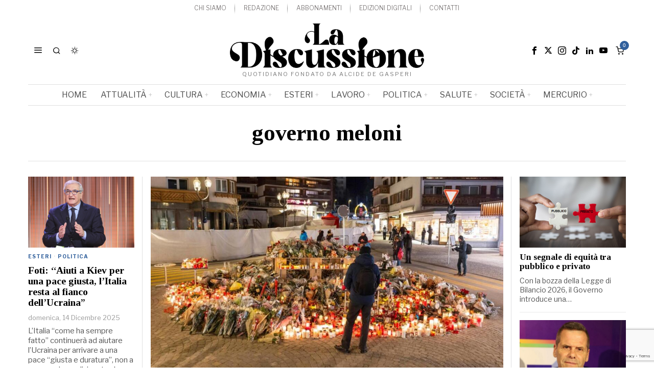

--- FILE ---
content_type: text/html; charset=UTF-8
request_url: https://ladiscussione.com/tag/governo-meloni/
body_size: 39934
content:
<!DOCTYPE html>
<html lang="it-IT" class="no-js">
<head>
	<meta charset="UTF-8">
	<meta name="viewport" content="width=device-width, initial-scale=1.0">
	<link rel="profile" href="http://gmpg.org/xfn/11">
    
	<!--[if lt IE 9]>
	<script src="https://ladiscussione.com/wp-content/themes/fox/js/html5.js"></script>
	<![endif]-->
    
    <script>
    document.addEventListener('DOMContentLoaded',function(){
        var fox56_async_css = document.querySelectorAll('link[media="fox56_async"],style[media="fox56_async"]')
        if ( ! fox56_async_css ) {
            return;
        }
        for( var link of fox56_async_css ) {
            link.setAttribute('media','all')
        }
    });
</script>
<meta name='robots' content='noindex, follow' />
<script>window._wca = window._wca || [];</script>
<!-- Google tag (gtag.js) consent mode dataLayer added by Site Kit -->
<script id="google_gtagjs-js-consent-mode-data-layer">
window.dataLayer = window.dataLayer || [];function gtag(){dataLayer.push(arguments);}
gtag('consent', 'default', {"ad_personalization":"denied","ad_storage":"denied","ad_user_data":"denied","analytics_storage":"denied","functionality_storage":"denied","security_storage":"denied","personalization_storage":"denied","region":["AT","BE","BG","CH","CY","CZ","DE","DK","EE","ES","FI","FR","GB","GR","HR","HU","IE","IS","IT","LI","LT","LU","LV","MT","NL","NO","PL","PT","RO","SE","SI","SK"],"wait_for_update":500});
window._googlesitekitConsentCategoryMap = {"statistics":["analytics_storage"],"marketing":["ad_storage","ad_user_data","ad_personalization"],"functional":["functionality_storage","security_storage"],"preferences":["personalization_storage"]};
window._googlesitekitConsents = {"ad_personalization":"denied","ad_storage":"denied","ad_user_data":"denied","analytics_storage":"denied","functionality_storage":"denied","security_storage":"denied","personalization_storage":"denied","region":["AT","BE","BG","CH","CY","CZ","DE","DK","EE","ES","FI","FR","GB","GR","HR","HU","IE","IS","IT","LI","LT","LU","LV","MT","NL","NO","PL","PT","RO","SE","SI","SK"],"wait_for_update":500};
</script>
<!-- End Google tag (gtag.js) consent mode dataLayer added by Site Kit -->
<meta property="og:title" content="La Discussione"/>
<meta property="og:description" content="Quotidiano fondato da Alcide De Gasperi"/>
<meta property="og:image" content="https://ladiscussione.com/wp-content/uploads/2024/05/selective-focus-shot-of-100-euros-banknote-spread-2023-11-27-04-50-54-utc.jpg"/>
<meta property="og:image:width" content="1200" />
<meta property="og:image:height" content="900" />
<meta property="og:image:type" content="image/jpeg" />
<meta property="og:type" content="article"/>
<meta property="og:article:published_time" content="2025-11-16 00:00:00"/>
<meta property="og:article:modified_time" content="2025-11-16 11:58:54"/>
<meta property="og:article:tag" content="evasione fiscale"/>
<meta property="og:article:tag" content="governo meloni"/>
<meta property="og:article:tag" content="Imu"/>
<meta property="og:article:tag" content="Irpef"/>
<meta property="og:article:tag" content="patrimoniali"/>
<meta name="twitter:card" content="summary_large_image">
<meta name="twitter:title" content="La Discussione"/>
<meta name="twitter:description" content="Quotidiano fondato da Alcide De Gasperi"/>
<meta name="twitter:image" content="https://ladiscussione.com/wp-content/uploads/2024/05/selective-focus-shot-of-100-euros-banknote-spread-2023-11-27-04-50-54-utc.jpg"/>

	<!-- This site is optimized with the Yoast SEO plugin v26.7 - https://yoast.com/wordpress/plugins/seo/ -->
	<title>governo meloni Archivi &#8211; La Discussione</title>
	<meta property="og:url" content="https://ladiscussione.com/tag/governo-meloni/" />
	<meta property="og:site_name" content="La Discussione" />
	<meta name="twitter:site" content="@laDiscussioneQ" />
	<script type="application/ld+json" class="yoast-schema-graph">{"@context":"https://schema.org","@graph":[{"@type":"CollectionPage","@id":"https://ladiscussione.com/tag/governo-meloni/","url":"https://ladiscussione.com/tag/governo-meloni/","name":"governo meloni Archivi &#8211; La Discussione","isPartOf":{"@id":"https://ladiscussione.com/#website"},"primaryImageOfPage":{"@id":"https://ladiscussione.com/tag/governo-meloni/#primaryimage"},"image":{"@id":"https://ladiscussione.com/tag/governo-meloni/#primaryimage"},"thumbnailUrl":"https://ladiscussione.com/wp-content/uploads/2024/05/selective-focus-shot-of-100-euros-banknote-spread-2023-11-27-04-50-54-utc.jpg","breadcrumb":{"@id":"https://ladiscussione.com/tag/governo-meloni/#breadcrumb"},"inLanguage":"it-IT"},{"@type":"ImageObject","inLanguage":"it-IT","@id":"https://ladiscussione.com/tag/governo-meloni/#primaryimage","url":"https://ladiscussione.com/wp-content/uploads/2024/05/selective-focus-shot-of-100-euros-banknote-spread-2023-11-27-04-50-54-utc.jpg","contentUrl":"https://ladiscussione.com/wp-content/uploads/2024/05/selective-focus-shot-of-100-euros-banknote-spread-2023-11-27-04-50-54-utc.jpg","width":1200,"height":900},{"@type":"BreadcrumbList","@id":"https://ladiscussione.com/tag/governo-meloni/#breadcrumb","itemListElement":[{"@type":"ListItem","position":1,"name":"Home","item":"https://ladiscussione.com/"},{"@type":"ListItem","position":2,"name":"governo meloni"}]},{"@type":"WebSite","@id":"https://ladiscussione.com/#website","url":"https://ladiscussione.com/","name":"La Discussione","description":"Quotidiano fondato da Alcide De Gasperi","publisher":{"@id":"https://ladiscussione.com/#organization"},"potentialAction":[{"@type":"SearchAction","target":{"@type":"EntryPoint","urlTemplate":"https://ladiscussione.com/?s={search_term_string}"},"query-input":{"@type":"PropertyValueSpecification","valueRequired":true,"valueName":"search_term_string"}}],"inLanguage":"it-IT"},{"@type":"Organization","@id":"https://ladiscussione.com/#organization","name":"La Discussione","url":"https://ladiscussione.com/","logo":{"@type":"ImageObject","inLanguage":"it-IT","@id":"https://ladiscussione.com/#/schema/logo/image/","url":"https://ladiscussione.com/wp-content/uploads/2023/12/LOGO-LaDiscussine-Q-rgb.png","contentUrl":"https://ladiscussione.com/wp-content/uploads/2023/12/LOGO-LaDiscussine-Q-rgb.png","width":517,"height":452,"caption":"La Discussione"},"image":{"@id":"https://ladiscussione.com/#/schema/logo/image/"},"sameAs":["https://it-it.facebook.com/ladiscussione-quotidiano","https://x.com/laDiscussioneQ","https://www.instagram.com/ladiscussione","https://www.linkedin.com/in/la-discussione-quotidiano-1048984b","https://www.youtube.com/c/laDiscussioneQ"]}]}</script>
	<!-- / Yoast SEO plugin. -->


<link rel='dns-prefetch' href='//stats.wp.com' />
<link rel='dns-prefetch' href='//www.googletagmanager.com' />
<link rel='dns-prefetch' href='//fonts.googleapis.com' />
<link rel="alternate" type="application/rss+xml" title="La Discussione &raquo; Feed" href="https://ladiscussione.com/feed/" />
<link rel="alternate" type="application/rss+xml" title="La Discussione &raquo; Feed dei commenti" href="https://ladiscussione.com/comments/feed/" />
<link rel="alternate" type="application/rss+xml" title="La Discussione &raquo; governo meloni Feed del tag" href="https://ladiscussione.com/tag/governo-meloni/feed/" />
<style id='wp-img-auto-sizes-contain-inline-css'>
img:is([sizes=auto i],[sizes^="auto," i]){contain-intrinsic-size:3000px 1500px}
/*# sourceURL=wp-img-auto-sizes-contain-inline-css */
</style>
<link rel='stylesheet' id='dashicons-css' href='https://ladiscussione.com/wp-includes/css/dashicons.min.css?ver=6.9' media='all' />
<link rel='stylesheet' id='sbi_styles-css' href='https://ladiscussione.com/wp-content/plugins/instagram-feed/css/sbi-styles.min.css?ver=6.10.0' media='all' />
<link rel='stylesheet' id='elementor-frontend-css' href='https://ladiscussione.com/wp-content/plugins/elementor/assets/css/frontend.min.css?ver=3.34.1' media='all' />
<link rel='stylesheet' id='swiper-css' href='https://ladiscussione.com/wp-content/plugins/elementor/assets/lib/swiper/v8/css/swiper.min.css?ver=8.4.5' media='all' />
<link rel='stylesheet' id='fox-elementor-css' href='https://ladiscussione.com/wp-content/plugins/fox-framework/css/framework.css?ver=3.0' media='all' />
<link rel='stylesheet' id='fox-v55-css' href='https://ladiscussione.com/wp-content/plugins/fox-framework/css/v55.css?ver=3.0' media='all' />
<style id='wp-emoji-styles-inline-css'>

	img.wp-smiley, img.emoji {
		display: inline !important;
		border: none !important;
		box-shadow: none !important;
		height: 1em !important;
		width: 1em !important;
		margin: 0 0.07em !important;
		vertical-align: -0.1em !important;
		background: none !important;
		padding: 0 !important;
	}
/*# sourceURL=wp-emoji-styles-inline-css */
</style>
<style id='classic-theme-styles-inline-css'>
/*! This file is auto-generated */
.wp-block-button__link{color:#fff;background-color:#32373c;border-radius:9999px;box-shadow:none;text-decoration:none;padding:calc(.667em + 2px) calc(1.333em + 2px);font-size:1.125em}.wp-block-file__button{background:#32373c;color:#fff;text-decoration:none}
/*# sourceURL=/wp-includes/css/classic-themes.min.css */
</style>
<style id='boldblocks-youtube-block-style-inline-css'>
.wp-block-boldblocks-youtube-block .visually-hidden{height:1px;overflow:hidden;position:absolute;white-space:nowrap;width:1px;clip:rect(0 0 0 0);clip-path:inset(50%)}.wp-block-boldblocks-youtube-block .yb-player{background-color:#000;background-position:50%;background-size:cover;contain:content;cursor:pointer;display:block;position:relative}.wp-block-boldblocks-youtube-block .yb-player:after{content:"";display:block;padding-bottom:var(--byeb--aspect-ratio,56.25%)}.wp-block-boldblocks-youtube-block .yb-player>iframe{border:0;height:100%;left:0;position:absolute;top:0;width:100%;z-index:1}.wp-block-boldblocks-youtube-block .yb-player.is-activated{cursor:unset}.wp-block-boldblocks-youtube-block .yb-player.is-activated>.yb-btn-play{display:none;opacity:0;pointer-events:none}.wp-block-boldblocks-youtube-block .yb-btn-play{all:unset;background-color:transparent;background-image:url("data:image/svg+xml;utf8,<svg xmlns=\"http://www.w3.org/2000/svg\" viewBox=\"0 0 68 48\"><path d=\"M66.52 7.74c-.78-2.93-2.49-5.41-5.42-6.19C55.79.13 34 0 34 0S12.21.13 6.9 1.55c-2.93.78-4.63 3.26-5.42 6.19C.06 13.05 0 24 0 24s.06 10.95 1.48 16.26c.78 2.93 2.49 5.41 5.42 6.19C12.21 47.87 34 48 34 48s21.79-.13 27.1-1.55c2.93-.78 4.64-3.26 5.42-6.19C67.94 34.95 68 24 68 24s-.06-10.95-1.48-16.26z\" fill=\"red\"/><path d=\"M45 24 27 14v20\" fill=\"white\"/></svg>");border:none;cursor:pointer;display:block;filter:grayscale(100%);height:48px;left:50%;margin:0;position:absolute;top:50%;transform:translate3d(-50%,-50%,0);transition:filter .1s cubic-bezier(0,0,.2,1);width:68px;z-index:1}.wp-block-boldblocks-youtube-block .yb-btn-play:focus,.wp-block-boldblocks-youtube-block .yb-player:hover>.yb-btn-play{filter:none}.wp-block-boldblocks-youtube-block figcaption{margin-bottom:1em;margin-top:.5em}

/*# sourceURL=https://ladiscussione.com/wp-content/plugins/better-youtube-embed-block/build/style-index.css */
</style>
<style id='pdfp-pdfposter-style-inline-css'>
.wp-block-pdfp-pdf-poster{overflow:hidden}.pdfp_wrapper .pdf{position:relative}.pdfp_wrapper.pdfp_popup_enabled .iframe_wrapper{display:none}.pdfp_wrapper.pdfp_popup_enabled .iframe_wrapper:fullscreen{display:block}.pdfp_wrapper .iframe_wrapper{height:100%;width:100%}.pdfp_wrapper .iframe_wrapper:fullscreen iframe{height:100vh!important}.pdfp_wrapper .iframe_wrapper iframe{width:100%}.pdfp_wrapper .iframe_wrapper .close{background:#fff;border:1px solid #ddd;border-radius:3px;color:#222;cursor:pointer;display:none;font-family:sans-serif;font-size:36px;line-height:100%;padding:0 7px;position:absolute;right:12px;top:35px;z-index:9999}.pdfp_wrapper .iframe_wrapper:fullscreen .close{display:block}.pdfp_wrapper .pdfp_fullscreen_close{display:none}.pdfp_wrapper.pdfp_fullscreen_opened .pdfp_fullscreen_close{align-items:center;background:#fff;border-radius:3px;color:#222;cursor:pointer;display:flex;font-size:35px;height:30px;justify-content:center;overflow:hidden;padding-bottom:4px;position:fixed;right:20px;top:20px;width:32px}.pdfp_wrapper.pdfp_fullscreen_opened .pdfp_fullscreen_overlay{background:#2229;height:100%;left:0;position:fixed;top:0;width:100%}.pdfp_wrapper.pdfp_fullscreen_opened .iframe_wrapper{display:block;height:90vh;left:50%;max-width:95%;position:fixed;top:50%;transform:translate(-50%,-50%);width:900px;z-index:99999999999}.pdfp_wrapper iframe{border:none;outline:none}.pdfp-adobe-viewer{border:1px solid #ddd;border-radius:3px;cursor:pointer;outline:none;text-decoration:none}.pdfp_download{margin-right:15px}.cta_wrapper{display:flex;gap:10px;margin-bottom:10px;text-align:left}.cta_wrapper a{text-decoration:none!important}.cta_wrapper button{cursor:pointer}.pdfp_wrapper p{margin:10px 0;text-align:center}.popout-disabled{height:50px;position:absolute;right:12px;top:12px;width:50px}.pdfp_wrapper iframe{border-bottom:10px solid #2a2a2a;box-sizing:border-box;max-width:100%}.ViewSDK_hideOverflow[data-align=center]{margin-left:auto;margin-right:auto}.ViewSDK_hideOverflow[data-align=left]{margin-right:auto}.ViewSDK_hideOverflow[data-align=right]{margin-left:auto}@media screen and (max-width:768px){.pdfp_wrapper iframe{height:calc(100vw + 120px)}}@media screen and (max-width:576px){.cta_wrapper .pdfp_download{margin-bottom:10px;margin-right:0}.cta_wrapper .pdfp_download button{margin-right:0!important}.cta_wrapper{align-items:center;display:flex;flex-direction:column}}.pdfp_social_share{z-index:9999}.pdfp_social_icon_top{margin-bottom:10px}.pdfp_social_icon_bottom,.pdfp_social_icon_top{align-items:center;display:flex;gap:10px;justify-content:center}.pdfp_social_icon_bottom{margin-top:10px}.pdfp_social_icon_left{left:0;top:-40px}.pdfp_social_icon_right{right:0;top:-40px}
.pdfp_wrapper .pdf{position:relative}.pdfp_wrapper .iframe_wrapper{height:100%;width:100%}.pdfp_wrapper .iframe_wrapper:fullscreen iframe{height:100vh!important}.pdfp_wrapper .iframe_wrapper iframe{max-width:100%;width:100%}.pdfp_wrapper .iframe_wrapper .close{background:#fff;border:1px solid #ddd;border-radius:3px;color:#222;cursor:pointer;display:none;font-family:sans-serif;font-size:36px;line-height:100%;padding:0 7px;position:absolute;right:12px;top:35px;z-index:9999}.pdfp_wrapper .iframe_wrapper:fullscreen .close{display:block}.pdfp-adobe-viewer{border:1px solid #ddd;border-radius:3px;cursor:pointer;outline:none;text-decoration:none}.pdfp_download{margin-right:15px}.cta_wrapper{margin-bottom:10px}.pdfp_wrapper p{margin:10px 0;text-align:center}.popout-disabled{height:50px;position:absolute;right:12px;top:12px;width:50px}@media screen and (max-width:768px){.pdfp_wrapper iframe{height:calc(100vw + 120px)}}.ViewSDK_hideOverflow[data-align=center]{margin-left:auto;margin-right:auto}.ViewSDK_hideOverflow[data-align=left]{margin-right:auto}.ViewSDK_hideOverflow[data-align=right]{margin-left:auto}@media screen and (max-width:768px){.pdfp_wrapper iframe{height:calc(100vw + 120px)!important;max-height:100%}}@media screen and (max-width:576px){.cta_wrapper .pdfp_download{margin-bottom:10px;margin-right:0}.cta_wrapper .pdfp_download button{margin-right:0!important}.cta_wrapper{align-items:center;display:flex;flex-direction:column}}.ViewSDK_fullScreenPDFViewer{background-color:#474747}.ViewSDK_fullScreenPDFViewer iframe{background:green;border:none;display:block;height:90%!important;margin:auto;max-width:1320px;position:relative;top:5%;width:90%!important}

/*# sourceURL=https://ladiscussione.com/wp-content/plugins/pdf-poster/build/blocks/pdf-poster/view.css */
</style>
<link rel='stylesheet' id='wp-components-css' href='https://ladiscussione.com/wp-includes/css/dist/components/style.min.css?ver=6.9' media='all' />
<link rel='stylesheet' id='wp-preferences-css' href='https://ladiscussione.com/wp-includes/css/dist/preferences/style.min.css?ver=6.9' media='all' />
<link rel='stylesheet' id='wp-block-editor-css' href='https://ladiscussione.com/wp-includes/css/dist/block-editor/style.min.css?ver=6.9' media='all' />
<link rel='stylesheet' id='popup-maker-block-library-style-css' href='https://ladiscussione.com/wp-content/plugins/popup-maker/dist/packages/block-library-style.css?ver=dbea705cfafe089d65f1' media='all' />
<link rel='stylesheet' id='wc-memberships-blocks-css' href='https://ladiscussione.com/wp-content/plugins/woocommerce-memberships/assets/css/blocks/wc-memberships-blocks.min.css?ver=1.26.4' media='all' />
<link rel='stylesheet' id='mediaelement-css' href='https://ladiscussione.com/wp-includes/js/mediaelement/mediaelementplayer-legacy.min.css?ver=4.2.17' media='all' />
<link rel='stylesheet' id='wp-mediaelement-css' href='https://ladiscussione.com/wp-includes/js/mediaelement/wp-mediaelement.min.css?ver=6.9' media='all' />
<style id='jetpack-sharing-buttons-style-inline-css'>
.jetpack-sharing-buttons__services-list{display:flex;flex-direction:row;flex-wrap:wrap;gap:0;list-style-type:none;margin:5px;padding:0}.jetpack-sharing-buttons__services-list.has-small-icon-size{font-size:12px}.jetpack-sharing-buttons__services-list.has-normal-icon-size{font-size:16px}.jetpack-sharing-buttons__services-list.has-large-icon-size{font-size:24px}.jetpack-sharing-buttons__services-list.has-huge-icon-size{font-size:36px}@media print{.jetpack-sharing-buttons__services-list{display:none!important}}.editor-styles-wrapper .wp-block-jetpack-sharing-buttons{gap:0;padding-inline-start:0}ul.jetpack-sharing-buttons__services-list.has-background{padding:1.25em 2.375em}
/*# sourceURL=https://ladiscussione.com/wp-content/plugins/jetpack/_inc/blocks/sharing-buttons/view.css */
</style>
<style id='global-styles-inline-css'>
:root{--wp--preset--aspect-ratio--square: 1;--wp--preset--aspect-ratio--4-3: 4/3;--wp--preset--aspect-ratio--3-4: 3/4;--wp--preset--aspect-ratio--3-2: 3/2;--wp--preset--aspect-ratio--2-3: 2/3;--wp--preset--aspect-ratio--16-9: 16/9;--wp--preset--aspect-ratio--9-16: 9/16;--wp--preset--color--black: #000000;--wp--preset--color--cyan-bluish-gray: #abb8c3;--wp--preset--color--white: #ffffff;--wp--preset--color--pale-pink: #f78da7;--wp--preset--color--vivid-red: #cf2e2e;--wp--preset--color--luminous-vivid-orange: #ff6900;--wp--preset--color--luminous-vivid-amber: #fcb900;--wp--preset--color--light-green-cyan: #7bdcb5;--wp--preset--color--vivid-green-cyan: #00d084;--wp--preset--color--pale-cyan-blue: #8ed1fc;--wp--preset--color--vivid-cyan-blue: #0693e3;--wp--preset--color--vivid-purple: #9b51e0;--wp--preset--gradient--vivid-cyan-blue-to-vivid-purple: linear-gradient(135deg,rgb(6,147,227) 0%,rgb(155,81,224) 100%);--wp--preset--gradient--light-green-cyan-to-vivid-green-cyan: linear-gradient(135deg,rgb(122,220,180) 0%,rgb(0,208,130) 100%);--wp--preset--gradient--luminous-vivid-amber-to-luminous-vivid-orange: linear-gradient(135deg,rgb(252,185,0) 0%,rgb(255,105,0) 100%);--wp--preset--gradient--luminous-vivid-orange-to-vivid-red: linear-gradient(135deg,rgb(255,105,0) 0%,rgb(207,46,46) 100%);--wp--preset--gradient--very-light-gray-to-cyan-bluish-gray: linear-gradient(135deg,rgb(238,238,238) 0%,rgb(169,184,195) 100%);--wp--preset--gradient--cool-to-warm-spectrum: linear-gradient(135deg,rgb(74,234,220) 0%,rgb(151,120,209) 20%,rgb(207,42,186) 40%,rgb(238,44,130) 60%,rgb(251,105,98) 80%,rgb(254,248,76) 100%);--wp--preset--gradient--blush-light-purple: linear-gradient(135deg,rgb(255,206,236) 0%,rgb(152,150,240) 100%);--wp--preset--gradient--blush-bordeaux: linear-gradient(135deg,rgb(254,205,165) 0%,rgb(254,45,45) 50%,rgb(107,0,62) 100%);--wp--preset--gradient--luminous-dusk: linear-gradient(135deg,rgb(255,203,112) 0%,rgb(199,81,192) 50%,rgb(65,88,208) 100%);--wp--preset--gradient--pale-ocean: linear-gradient(135deg,rgb(255,245,203) 0%,rgb(182,227,212) 50%,rgb(51,167,181) 100%);--wp--preset--gradient--electric-grass: linear-gradient(135deg,rgb(202,248,128) 0%,rgb(113,206,126) 100%);--wp--preset--gradient--midnight: linear-gradient(135deg,rgb(2,3,129) 0%,rgb(40,116,252) 100%);--wp--preset--font-size--small: 13px;--wp--preset--font-size--medium: 20px;--wp--preset--font-size--large: 36px;--wp--preset--font-size--x-large: 42px;--wp--preset--spacing--20: 0.44rem;--wp--preset--spacing--30: 0.67rem;--wp--preset--spacing--40: 1rem;--wp--preset--spacing--50: 1.5rem;--wp--preset--spacing--60: 2.25rem;--wp--preset--spacing--70: 3.38rem;--wp--preset--spacing--80: 5.06rem;--wp--preset--shadow--natural: 6px 6px 9px rgba(0, 0, 0, 0.2);--wp--preset--shadow--deep: 12px 12px 50px rgba(0, 0, 0, 0.4);--wp--preset--shadow--sharp: 6px 6px 0px rgba(0, 0, 0, 0.2);--wp--preset--shadow--outlined: 6px 6px 0px -3px rgb(255, 255, 255), 6px 6px rgb(0, 0, 0);--wp--preset--shadow--crisp: 6px 6px 0px rgb(0, 0, 0);}:where(.is-layout-flex){gap: 0.5em;}:where(.is-layout-grid){gap: 0.5em;}body .is-layout-flex{display: flex;}.is-layout-flex{flex-wrap: wrap;align-items: center;}.is-layout-flex > :is(*, div){margin: 0;}body .is-layout-grid{display: grid;}.is-layout-grid > :is(*, div){margin: 0;}:where(.wp-block-columns.is-layout-flex){gap: 2em;}:where(.wp-block-columns.is-layout-grid){gap: 2em;}:where(.wp-block-post-template.is-layout-flex){gap: 1.25em;}:where(.wp-block-post-template.is-layout-grid){gap: 1.25em;}.has-black-color{color: var(--wp--preset--color--black) !important;}.has-cyan-bluish-gray-color{color: var(--wp--preset--color--cyan-bluish-gray) !important;}.has-white-color{color: var(--wp--preset--color--white) !important;}.has-pale-pink-color{color: var(--wp--preset--color--pale-pink) !important;}.has-vivid-red-color{color: var(--wp--preset--color--vivid-red) !important;}.has-luminous-vivid-orange-color{color: var(--wp--preset--color--luminous-vivid-orange) !important;}.has-luminous-vivid-amber-color{color: var(--wp--preset--color--luminous-vivid-amber) !important;}.has-light-green-cyan-color{color: var(--wp--preset--color--light-green-cyan) !important;}.has-vivid-green-cyan-color{color: var(--wp--preset--color--vivid-green-cyan) !important;}.has-pale-cyan-blue-color{color: var(--wp--preset--color--pale-cyan-blue) !important;}.has-vivid-cyan-blue-color{color: var(--wp--preset--color--vivid-cyan-blue) !important;}.has-vivid-purple-color{color: var(--wp--preset--color--vivid-purple) !important;}.has-black-background-color{background-color: var(--wp--preset--color--black) !important;}.has-cyan-bluish-gray-background-color{background-color: var(--wp--preset--color--cyan-bluish-gray) !important;}.has-white-background-color{background-color: var(--wp--preset--color--white) !important;}.has-pale-pink-background-color{background-color: var(--wp--preset--color--pale-pink) !important;}.has-vivid-red-background-color{background-color: var(--wp--preset--color--vivid-red) !important;}.has-luminous-vivid-orange-background-color{background-color: var(--wp--preset--color--luminous-vivid-orange) !important;}.has-luminous-vivid-amber-background-color{background-color: var(--wp--preset--color--luminous-vivid-amber) !important;}.has-light-green-cyan-background-color{background-color: var(--wp--preset--color--light-green-cyan) !important;}.has-vivid-green-cyan-background-color{background-color: var(--wp--preset--color--vivid-green-cyan) !important;}.has-pale-cyan-blue-background-color{background-color: var(--wp--preset--color--pale-cyan-blue) !important;}.has-vivid-cyan-blue-background-color{background-color: var(--wp--preset--color--vivid-cyan-blue) !important;}.has-vivid-purple-background-color{background-color: var(--wp--preset--color--vivid-purple) !important;}.has-black-border-color{border-color: var(--wp--preset--color--black) !important;}.has-cyan-bluish-gray-border-color{border-color: var(--wp--preset--color--cyan-bluish-gray) !important;}.has-white-border-color{border-color: var(--wp--preset--color--white) !important;}.has-pale-pink-border-color{border-color: var(--wp--preset--color--pale-pink) !important;}.has-vivid-red-border-color{border-color: var(--wp--preset--color--vivid-red) !important;}.has-luminous-vivid-orange-border-color{border-color: var(--wp--preset--color--luminous-vivid-orange) !important;}.has-luminous-vivid-amber-border-color{border-color: var(--wp--preset--color--luminous-vivid-amber) !important;}.has-light-green-cyan-border-color{border-color: var(--wp--preset--color--light-green-cyan) !important;}.has-vivid-green-cyan-border-color{border-color: var(--wp--preset--color--vivid-green-cyan) !important;}.has-pale-cyan-blue-border-color{border-color: var(--wp--preset--color--pale-cyan-blue) !important;}.has-vivid-cyan-blue-border-color{border-color: var(--wp--preset--color--vivid-cyan-blue) !important;}.has-vivid-purple-border-color{border-color: var(--wp--preset--color--vivid-purple) !important;}.has-vivid-cyan-blue-to-vivid-purple-gradient-background{background: var(--wp--preset--gradient--vivid-cyan-blue-to-vivid-purple) !important;}.has-light-green-cyan-to-vivid-green-cyan-gradient-background{background: var(--wp--preset--gradient--light-green-cyan-to-vivid-green-cyan) !important;}.has-luminous-vivid-amber-to-luminous-vivid-orange-gradient-background{background: var(--wp--preset--gradient--luminous-vivid-amber-to-luminous-vivid-orange) !important;}.has-luminous-vivid-orange-to-vivid-red-gradient-background{background: var(--wp--preset--gradient--luminous-vivid-orange-to-vivid-red) !important;}.has-very-light-gray-to-cyan-bluish-gray-gradient-background{background: var(--wp--preset--gradient--very-light-gray-to-cyan-bluish-gray) !important;}.has-cool-to-warm-spectrum-gradient-background{background: var(--wp--preset--gradient--cool-to-warm-spectrum) !important;}.has-blush-light-purple-gradient-background{background: var(--wp--preset--gradient--blush-light-purple) !important;}.has-blush-bordeaux-gradient-background{background: var(--wp--preset--gradient--blush-bordeaux) !important;}.has-luminous-dusk-gradient-background{background: var(--wp--preset--gradient--luminous-dusk) !important;}.has-pale-ocean-gradient-background{background: var(--wp--preset--gradient--pale-ocean) !important;}.has-electric-grass-gradient-background{background: var(--wp--preset--gradient--electric-grass) !important;}.has-midnight-gradient-background{background: var(--wp--preset--gradient--midnight) !important;}.has-small-font-size{font-size: var(--wp--preset--font-size--small) !important;}.has-medium-font-size{font-size: var(--wp--preset--font-size--medium) !important;}.has-large-font-size{font-size: var(--wp--preset--font-size--large) !important;}.has-x-large-font-size{font-size: var(--wp--preset--font-size--x-large) !important;}
:where(.wp-block-post-template.is-layout-flex){gap: 1.25em;}:where(.wp-block-post-template.is-layout-grid){gap: 1.25em;}
:where(.wp-block-term-template.is-layout-flex){gap: 1.25em;}:where(.wp-block-term-template.is-layout-grid){gap: 1.25em;}
:where(.wp-block-columns.is-layout-flex){gap: 2em;}:where(.wp-block-columns.is-layout-grid){gap: 2em;}
:root :where(.wp-block-pullquote){font-size: 1.5em;line-height: 1.6;}
/*# sourceURL=global-styles-inline-css */
</style>
<link rel='stylesheet' id='bsk-pdf-manager-pro-css-css' href='https://ladiscussione.com/wp-content/plugins/bsk-pdf-manager-pro/css/bsk-pdf-manager-pro.css?ver=1764554840' media='all' />
<link rel='stylesheet' id='contact-form-7-css' href='https://ladiscussione.com/wp-content/plugins/contact-form-7/includes/css/styles.css?ver=6.1.4' media='all' />
<link rel='stylesheet' id='plyr-css-css' href='https://ladiscussione.com/wp-content/plugins/easy-video-player/lib/plyr.css?ver=6.9' media='all' />
<link rel='stylesheet' id='elementor-post-376978-css' href='https://ladiscussione.com/wp-content/uploads/elementor/css/post-376978.css?ver=1768879686' media='all' />
<link rel='stylesheet' id='sbistyles-css' href='https://ladiscussione.com/wp-content/plugins/instagram-feed/css/sbi-styles.min.css?ver=6.10.0' media='all' />
<link rel='stylesheet' id='pdfp-public-css' href='https://ladiscussione.com/wp-content/plugins/pdf-poster/build/public.css?ver=1768901929' media='all' />
<link rel='stylesheet' id='woocommerce-layout-css' href='https://ladiscussione.com/wp-content/plugins/woocommerce/assets/css/woocommerce-layout.css?ver=10.4.3' media='all' />
<style id='woocommerce-layout-inline-css'>

	.infinite-scroll .woocommerce-pagination {
		display: none;
	}
/*# sourceURL=woocommerce-layout-inline-css */
</style>
<link rel='stylesheet' id='woocommerce-smallscreen-css' href='https://ladiscussione.com/wp-content/plugins/woocommerce/assets/css/woocommerce-smallscreen.css?ver=10.4.3' media='only screen and (max-width: 768px)' />
<link rel='stylesheet' id='woocommerce-general-css' href='https://ladiscussione.com/wp-content/plugins/woocommerce/assets/css/woocommerce.css?ver=10.4.3' media='all' />
<style id='woocommerce-inline-inline-css'>
.woocommerce form .form-row .required { visibility: visible; }
/*# sourceURL=woocommerce-inline-inline-css */
</style>
<link rel='stylesheet' id='wc-memberships-frontend-css' href='https://ladiscussione.com/wp-content/plugins/woocommerce-memberships/assets/css/frontend/wc-memberships-frontend.min.css?ver=1.26.4' media='all' />
<link rel='stylesheet' id='fox-google-fonts-css' href='https://fonts.googleapis.com/css?family=Bodoni+Moda%3A700%7CLibre+Franklin%3A400%2C700%2C900%7CTinos%3A400%2C700%7CLora%3A400&#038;display=swap&#038;ver=7.0.0.3' media='all' />
<link rel='stylesheet' id='fox-icon56-v68-loading-css' href='https://ladiscussione.com/wp-content/themes/fox/css56/icon56-v68-loading.css?ver=7.0.0.3' media='all' />
<link rel='stylesheet' id='fox-common-css' href='https://ladiscussione.com/wp-content/themes/fox/css56/common.css?ver=7.0.0.3' media='all' />
<link rel='stylesheet' id='fox-common-below-css' href='https://ladiscussione.com/wp-content/themes/fox/css56/common-below.css?ver=7.0.0.3' media='all' />
<link rel='stylesheet' id='fox-header-above-css' href='https://ladiscussione.com/wp-content/themes/fox/css56/header-above.css?ver=7.0.0.3' media='all' />
<link rel='stylesheet' id='fox-header-below-css' href='https://ladiscussione.com/wp-content/themes/fox/css56/header-below.css?ver=7.0.0.3' media='all' />
<link rel='stylesheet' id='fox-footer-css' href='https://ladiscussione.com/wp-content/themes/fox/css56/footer.css?ver=7.0.0.3' media='all' />
<link rel='stylesheet' id='fox-widgets-css' href='https://ladiscussione.com/wp-content/themes/fox/css56/widgets.css?ver=7.0.0.3' media='all' />
<link rel='stylesheet' id='fox-builder-common-css' href='https://ladiscussione.com/wp-content/themes/fox/css56/builder/common.css?ver=7.0.0.3' media='all' />
<link rel='stylesheet' id='fox-builder-grid-css' href='https://ladiscussione.com/wp-content/themes/fox/css56/builder/grid.css?ver=7.0.0.3' media='all' />
<link rel='stylesheet' id='fox-builder-list-css' href='https://ladiscussione.com/wp-content/themes/fox/css56/builder/list.css?ver=7.0.0.3' media='all' />
<link rel='stylesheet' id='fox-builder-masonry-css' href='https://ladiscussione.com/wp-content/themes/fox/css56/builder/masonry.css?ver=7.0.0.3' media='all' />
<link rel='stylesheet' id='fox-builder-carousel-css' href='https://ladiscussione.com/wp-content/themes/fox/css56/builder/carousel.css?ver=7.0.0.3' media='all' />
<link rel='stylesheet' id='fox-builder-group-css' href='https://ladiscussione.com/wp-content/themes/fox/css56/builder/group.css?ver=7.0.0.3' media='all' />
<link rel='stylesheet' id='fox-builder-others-css' href='https://ladiscussione.com/wp-content/themes/fox/css56/builder/others.css?ver=7.0.0.3' media='all' />
<link rel='stylesheet' id='fox-misc-css' href='https://ladiscussione.com/wp-content/themes/fox/css56/misc.css?ver=7.0.0.3' media='all' />
<link rel='stylesheet' id='dflip-style-css' href='https://ladiscussione.com/wp-content/plugins/3d-flipbook-dflip-lite/assets/css/dflip.min.css?ver=2.4.20' media='all' />
<link rel='stylesheet' id='newsletter-css' href='https://ladiscussione.com/wp-content/plugins/newsletter/style.css?ver=9.1.1' media='all' />
<link rel='stylesheet' id='fancybox-css' href='https://ladiscussione.com/wp-content/plugins/easy-fancybox/fancybox/1.5.4/jquery.fancybox.min.css?ver=6.9' media='screen' />
<style id='fancybox-inline-css'>
#fancybox-content{border-color:#ffffff;}#fancybox-title,#fancybox-title-float-main{color:#fff}
/*# sourceURL=fancybox-inline-css */
</style>
<link rel='stylesheet' id='mm_icomoon-css' href='https://ladiscussione.com/wp-content/plugins/mega_main_menu/framework/src/css/icomoon.css?ver=2.2.2' media='all' />
<link rel='stylesheet' id='mmm_mega_main_menu-css' href='https://ladiscussione.com/wp-content/plugins/mega_main_menu/src/css/cache.skin.css?ver=1753937221' media='all' />
<link rel='stylesheet' id='__EPYT__style-css' href='https://ladiscussione.com/wp-content/plugins/youtube-embed-plus/styles/ytprefs.min.css?ver=14.2.4' media='all' />
<style id='__EPYT__style-inline-css'>

                .epyt-gallery-thumb {
                        width: 50%;
                }
                
/*# sourceURL=__EPYT__style-inline-css */
</style>
<link rel='stylesheet' id='eael-general-css' href='https://ladiscussione.com/wp-content/plugins/essential-addons-for-elementor-lite/assets/front-end/css/view/general.min.css?ver=6.5.7' media='all' />
<link rel='stylesheet' id='elementor-gf-local-roboto-css' href='https://ladiscussione.com/wp-content/uploads/elementor/google-fonts/css/roboto.css?ver=1753934433' media='all' />
<link rel='stylesheet' id='elementor-gf-local-robotoslab-css' href='https://ladiscussione.com/wp-content/uploads/elementor/google-fonts/css/robotoslab.css?ver=1753934448' media='all' />
<script src="https://ladiscussione.com/wp-includes/js/jquery/jquery.min.js?ver=3.7.1" id="jquery-core-js"></script>
<script src="https://ladiscussione.com/wp-includes/js/jquery/jquery-migrate.min.js?ver=3.4.1" id="jquery-migrate-js"></script>
<script id="bsk-pdf-manager-pro-js-extra">
var bsk_pdf_pro = {"ajaxurl":"https://ladiscussione.com/wp-admin/admin-ajax.php"};
//# sourceURL=bsk-pdf-manager-pro-js-extra
</script>
<script src="https://ladiscussione.com/wp-content/plugins/bsk-pdf-manager-pro/js/bsk_pdf_manager_pro.js?ver=1764554840" id="bsk-pdf-manager-pro-js"></script>
<script id="plyr-js-js-extra">
var easy_video_player = {"plyr_iconUrl":"https://ladiscussione.com/wp-content/plugins/easy-video-player/lib/plyr.svg","plyr_blankVideo":"https://ladiscussione.com/wp-content/plugins/easy-video-player/lib/blank.mp4"};
//# sourceURL=plyr-js-js-extra
</script>
<script src="https://ladiscussione.com/wp-content/plugins/easy-video-player/lib/plyr.js?ver=6.9" id="plyr-js-js"></script>
<script src="https://ladiscussione.com/wp-content/plugins/woocommerce/assets/js/jquery-blockui/jquery.blockUI.min.js?ver=2.7.0-wc.10.4.3" id="wc-jquery-blockui-js" defer data-wp-strategy="defer"></script>
<script src="https://ladiscussione.com/wp-content/plugins/woocommerce/assets/js/js-cookie/js.cookie.min.js?ver=2.1.4-wc.10.4.3" id="wc-js-cookie-js" defer data-wp-strategy="defer"></script>
<script id="woocommerce-js-extra">
var woocommerce_params = {"ajax_url":"/wp-admin/admin-ajax.php","wc_ajax_url":"/?wc-ajax=%%endpoint%%","i18n_password_show":"Mostra password","i18n_password_hide":"Nascondi password"};
//# sourceURL=woocommerce-js-extra
</script>
<script src="https://ladiscussione.com/wp-content/plugins/woocommerce/assets/js/frontend/woocommerce.min.js?ver=10.4.3" id="woocommerce-js" defer data-wp-strategy="defer"></script>
<script src="https://stats.wp.com/s-202604.js" id="woocommerce-analytics-js" defer data-wp-strategy="defer"></script>

<!-- Snippet del tag Google (gtag.js) aggiunto da Site Kit -->
<!-- Snippet Google Analytics aggiunto da Site Kit -->
<script src="https://www.googletagmanager.com/gtag/js?id=GT-M3K8Z5S" id="google_gtagjs-js" async></script>
<script id="google_gtagjs-js-after">
window.dataLayer = window.dataLayer || [];function gtag(){dataLayer.push(arguments);}
gtag("set","linker",{"domains":["ladiscussione.com"]});
gtag("js", new Date());
gtag("set", "developer_id.dZTNiMT", true);
gtag("config", "GT-M3K8Z5S");
//# sourceURL=google_gtagjs-js-after
</script>
<script id="__ytprefs__-js-extra">
var _EPYT_ = {"ajaxurl":"https://ladiscussione.com/wp-admin/admin-ajax.php","security":"f7458b90a4","gallery_scrolloffset":"20","eppathtoscripts":"https://ladiscussione.com/wp-content/plugins/youtube-embed-plus/scripts/","eppath":"https://ladiscussione.com/wp-content/plugins/youtube-embed-plus/","epresponsiveselector":"[\"iframe.__youtube_prefs__\",\"iframe[src*='youtube.com']\",\"iframe[src*='youtube-nocookie.com']\",\"iframe[data-ep-src*='youtube.com']\",\"iframe[data-ep-src*='youtube-nocookie.com']\",\"iframe[data-ep-gallerysrc*='youtube.com']\"]","epdovol":"1","version":"14.2.4","evselector":"iframe.__youtube_prefs__[src], iframe[src*=\"youtube.com/embed/\"], iframe[src*=\"youtube-nocookie.com/embed/\"]","ajax_compat":"","maxres_facade":"eager","ytapi_load":"light","pause_others":"","stopMobileBuffer":"1","facade_mode":"","not_live_on_channel":""};
//# sourceURL=__ytprefs__-js-extra
</script>
<script src="https://ladiscussione.com/wp-content/plugins/youtube-embed-plus/scripts/ytprefs.min.js?ver=14.2.4" id="__ytprefs__-js"></script>
<link rel="https://api.w.org/" href="https://ladiscussione.com/wp-json/" /><link rel="alternate" title="JSON" type="application/json" href="https://ladiscussione.com/wp-json/wp/v2/tags/29600" /><link rel="EditURI" type="application/rsd+xml" title="RSD" href="https://ladiscussione.com/xmlrpc.php?rsd" />
<meta name="generator" content="WordPress 6.9" />
<meta name="generator" content="WooCommerce 10.4.3" />
<meta name="generator" content="Site Kit by Google 1.170.0" />        <style>
                    </style>
	<style>img#wpstats{display:none}</style>
		            <style>
                .molongui-disabled-link
                {
                    border-bottom: none !important;
                    text-decoration: none !important;
                    color: inherit !important;
                    cursor: inherit !important;
                }
                .molongui-disabled-link:hover,
                .molongui-disabled-link:hover span
                {
                    border-bottom: none !important;
                    text-decoration: none !important;
                    color: inherit !important;
                    cursor: inherit !important;
                }
            </style>
            <style id="foxcss-customizer">.topbar56 .container .row { height : 32px ;} .topbar56 { border-bottom-width : 0px ;} .topbar56 { border-top-width : 0px ;} .topbar56__container { border-bottom-width : 0px ;} .topbar56__container { border-top-width : 0px ;} .main_header56 .container { padding-top : 14px ;} .main_header56 .container { padding-bottom : 14px ;} .main_header56 { border-bottom-width : 0px ;} .main_header56__container { border-bottom-width : 0px ;} .header_bottom56 .container .row { height : 40px ;} .header_bottom56 { border-bottom-width : 0px ;} .header_bottom56 { border-top-width : 0px ;} .header_bottom56__container { border-bottom-width : 1px ;} .header_bottom56__container { border-top-width : 1px ;} .header_bottom56, .header_bottom56__container { border-color : #e0e0e0 ;} .masthead--sticky .masthead__wrapper.before-sticky { border-bottom-width : 1px ;} .masthead--sticky .masthead__wrapper.before-sticky { border-color : #e0e0e1 ;} .masthead--sticky .masthead__wrapper.before-sticky { box-shadow : 0 3px 10px rgba(0,0,0,0.2) ;} .text-logo { font-family : "Bodoni Moda", serif ;} .text-logo { font-weight : 700 ;} .text-logo { font-style : normal ;} .text-logo { font-size : 50px ;} .text-logo { line-height : 1.1 ;} .text-logo { letter-spacing : 0px ;} .text-logo { text-transform : none ;} .header_desktop56 .logo56 img { width : 380px ;} .header_mobile56 .logo56 img { height : 24px ;} .site-description { margin-top : 6px ;} .site-description { color : #797979 ;} .slogan { font-family : var(--font-body) ;} .slogan { font-weight : 400 ;} .slogan { font-style : normal ;} .slogan { font-size : 11px ;} .slogan { line-height : 1.1 ;} .slogan { letter-spacing : 2px ;} .slogan { text-transform : uppercase ;} .mainnav ul.menu > li > a { padding-left : 12px ;} .mainnav ul.menu > li > a { padding-right : 12px ;} .mainnav ul.menu > li > a { font-weight : 400 ;} .mainnav ul.menu > li > a { font-size : 16px ;} .mainnav ul.menu > li > a { letter-spacing : 0px ;} .mainnav ul.menu > li > a { text-transform : uppercase ;} .mainnav ul.menu > li > a { line-height : 40px ;} .mainnav ul.menu > li > a { color : #494949 ;} .mainnav ul.menu > li > a:hover { color : #000000 ;} .mainnav ul.menu > li.current-menu-item > a, .mainnav ul.menu > li.current-menu-ancestor > a { color : #000000 ;} .mainnav ul.menu > li > a:after { width : 100% ;} .mainnav ul.menu > li > a:after { left : calc((100% - 100%)/2) ;} .mainnav ul.menu > li > a:after { height : 2px ;} .mainnav .mk { color : #cccccc ;} .mainnav .mk { font-size : 14px ;} .mainnav .mk { margin-left : 3px ;} .mainnav ul.sub-menu { width : 180px ;} .mega.column-2 > .sub-menu { width : calc(2*180px) ;} .mega.column-3 > .sub-menu { width : calc(3*180px) ;} .mainnav ul.sub-menu, .mainnav li.mega > .submenu-display-items .post-nav-item-title { font-style : normal ;} .mainnav ul.sub-menu, .mainnav li.mega > .submenu-display-items .post-nav-item-title { font-size : 12px ;} .mainnav ul.sub-menu { background : #fff ;} .mainnav ul.sub-menu { padding-top : 0px ;} .mainnav ul.sub-menu { padding-bottom : 0px ;} .mainnav ul.sub-menu { padding-left : 0px ;} .mainnav ul.sub-menu { padding-right : 0px ;} .mainnav ul.sub-menu { border-top-width : 1px ;} .mainnav ul.sub-menu { border-right-width : 1px ;} .mainnav ul.sub-menu { border-bottom-width : 1px ;} .mainnav ul.sub-menu { border-left-width : 1px ;} .mainnav ul.sub-menu { border-radius : 0px ;} .mainnav ul.sub-menu { box-shadow : 0 5px 20px rgba(0,0,0,0.0) ;} .mainnav ul.menu > li.menu-item-has-children:after,.mainnav ul.menu > li.mega:after { border-bottom-color : #fff ;} .mainnav ul.menu > li.menu-item-has-children:before,.mainnav ul.menu > li.mega:before { border-bottom-color : #ccc ;} .mainnav ul.sub-menu a { padding-left : 12px ;} .mainnav ul.sub-menu a { padding-right : 12px ;} .mainnav ul.sub-menu a { line-height : 28px ;} .mainnav ul.sub-menu a:hover { color : #111111 ;} .mainnav ul.sub-menu a:hover { background-color : #f0f0f0 ;} .mainnav ul.sub-menu li { border-top-color : #e0e0e0 ;} .mainnav li.mega .sub-menu > li:before { border-left-color : #e0e0e0 ;} .header56__social li + li { margin-left : 3px ;} .header56__social a { width : 24px ;} .header56__social a { height : 24px ;} .header56__social a { font-size : 16px ;} .header56__social a img { width : 16px ;} .header56__social a { border-radius : 0px ;} .header56__social a { border-width : 0px ;} .header56__search .search-btn { font-size : 16px ;} .search-btn img, .searchform button img { width : 32px ;} .header56__btn__1 { border-width : 1px ;} .header56__btn__1 { border-radius : 0px ;} .header56__btn__2 { border-width : 1px ;} .header56__btn__2 { border-radius : 0px ;} .hamburger--type-icon { font-size : 18px ;} .hamburger--type-icon { width : 40px ;} .hamburger--type-icon { height : 40px ;} .hamburger--type-icon { border-width : 0px ;} .hamburger--type-icon { border-radius : 0px ;} .hamburger--type-image { width : 40px ;} .header_cart56 { font-size : 16px ;} .header_cart56, .header_cart56 img { width : 24px ;} .header_mobile56 .container .row, .header_mobile56__height { height : 54px ;} .header_mobile56 { background-color : #fff ;} .header_mobile56 { border-bottom-width : 0px ;} .header_mobile56 { border-top-width : 0px ;} .header_mobile56 { box-shadow : 0 4px 10px rgba(0,0,0,0.0) ;} .offcanvas56 { width : 320px ;} .offcanvas56__overlay { background : rgba(0,0,0,0.5) ;} .offcanvas56 { padding-top : 16px ;} .offcanvas56 { padding-bottom : 16px ;} .offcanvas56 { padding-left : 16px ;} .offcanvas56 { padding-right : 16px ;} .offcanvas56__element + .offcanvas56__element { margin-top : 20px ;} .offcanvasnav56 ul.sub-menu, .offcanvasnav56 li + li { border-top-width : 1px ;} .offcanvasnav56 ul.sub-menu, .offcanvasnav56 li + li { border-top-color : #DDDDDD ;} .offcanvasnav56 { font-weight : 400 ;} .offcanvasnav56 { font-style : normal ;} .offcanvasnav56 { font-size : 15px ;} .offcanvasnav56 { text-transform : none ;} .offcanvasnav56 a, .offcanvasnav56 .mk { line-height : 42px ;} .offcanvasnav56 .mk { width : 42px ;} .offcanvasnav56 .mk { height : 42px ;} .offcanvasnav56 a { padding-left : 0px ;} .offcanvasnav56 ul ul { font-family : var(--font-nav) ;} .offcanvasnav56 ul ul a, .offcanvasnav56 ul ul .mk { line-height : 32px ;} .offcanvasnav56 ul ul .mk { width : 32px ;} .offcanvasnav56 ul ul .mk { height : 32px ;} :root { --font-body : "Libre Franklin", sans-serif ;} body { font-weight : 400 ;} body { font-size : 15px ;} body { line-height : 1.5 ;} body { letter-spacing : 0px ;} body { text-transform : none ;} :root { --font-heading : "Tinos", serif ;} h1, h2, h3, h4, h5, h6 { font-weight : 700 ;} h1, h2, h3, h4, h5, h6 { line-height : 1.1 ;} h1, h2, h3, h4, h5, h6 { text-transform : none ;} h2 { font-size : 39px ;} h3 { font-size : 32px ;} h4 { font-size : 26px ;} :root { --font-nav : "Libre Franklin", sans-serif ;} :root { --font-custom-1 : "Helvetica Neue", sans-serif ;} :root { --font-custom-2 : "Helvetica Neue", sans-serif ;} :root { --accent-color : #31609c ;} body { color : #000000 ;} a { color : #31609c ;} a:hover { color : #31609c ;} :root { --border-color : #e0e0e1 ;} :root { --content-width : 1170px ;} .secondary56 .secondary56__sep { border-left-width : 0px ;} :root { --sidebar-content-spacing : 32px ;} body { background-color : rgba(255,255,255,1) ;} body.layout-boxed #wi-all { background-size : cover ;} body.layout-boxed #wi-all { background-position : center center ;} body.layout-boxed #wi-all { background-attachment : scroll ;} body.layout-boxed #wi-all { background-repeat : no-repeat ;} body.layout-boxed #wi-all { border-top-width : 0px ;} body.layout-boxed #wi-all { border-right-width : 0px ;} body.layout-boxed #wi-all { border-bottom-width : 0px ;} body.layout-boxed #wi-all { border-left-width : 0px ;} :root { --button-height : 48px ;} button,input[type="submit"],.btn56 { font-family : var(--font-nav) ;} button,input[type="submit"],.btn56 { font-weight : 700 ;} button,input[type="submit"],.btn56 { font-style : normal ;} button,input[type="submit"],.btn56 { font-size : 10px ;} button,input[type="submit"],.btn56 { letter-spacing : 2px ;} button,input[type="submit"],.btn56 { text-transform : uppercase ;} :root { --button-padding : 28px ;} :root { --button-shadow : 2px 8px 20px rgba(0,0,0,0.0) ;} :root { --button-hover-shadow : 2px 8px 20px rgba(0,0,0,0.0) ;} :root { --button-border-radius : 0px ;} :root { --input-border-width : 1px ;} input[type="text"], input[type="number"], input[type="email"], input[type="url"], input[type="date"], input[type="password"], textarea, .fox-input { font-family : var(--font-nav) ;} input[type="text"], input[type="number"], input[type="email"], input[type="url"], input[type="date"], input[type="password"], textarea, .fox-input { font-style : normal ;} input[type="text"], input[type="number"], input[type="email"], input[type="url"], input[type="date"], input[type="password"], textarea, .fox-input { font-size : 12px ;} input[type="text"], input[type="number"], input[type="email"], input[type="url"], input[type="date"], input[type="password"], textarea, .fox-input { text-transform : none ;} :root { --input-border-radius : 1px ;} :root { --input-height : 46px ;} :root { --input-placeholder-opacity : 0.6 ;} :root { --input-background : #f0f0f0 ;} :root { --input-color : #777777 ;} :root { --input-border-color : #f0f0f0 ;} :root { --input-shadow : 2px 8px 20px rgba(0,0,0,0.0) ;} :root { --input-focus-background : #eaeaea ;} :root { --input-focus-border-color : #f0f0f0 ;} :root { --input-focus-shadow : 2px 8px 20px rgba(0,0,0,0.0) ;} .secondary56 .widget + .widget { margin-top : 20px ;} .secondary56 .widget + .widget { padding-top : 20px ;} .secondary56 .widget + .widget { border-top-width : 1px ;} .widget-title, .secondary56 .wp-block-heading { text-align : center ;} .widget-title, .secondary56 .wp-block-heading { font-family : var(--font-nav) ;} .widget-title, .secondary56 .wp-block-heading { font-weight : 900 ;} .widget-title, .secondary56 .wp-block-heading { font-style : normal ;} .widget-title, .secondary56 .wp-block-heading { font-size : 14px ;} .widget-title, .secondary56 .wp-block-heading { letter-spacing : 1px ;} .widget-title, .secondary56 .wp-block-heading { text-transform : uppercase ;} .widget-title, .secondary56 .wp-block-heading { border-top-width : 0px ;} .widget-title, .secondary56 .wp-block-heading { border-right-width : 0px ;} .widget-title, .secondary56 .wp-block-heading { border-bottom-width : 0px ;} .widget-title, .secondary56 .wp-block-heading { border-left-width : 0px ;} .widget-title, .secondary56 .wp-block-heading { border-color : #e0e0e0 ;} .widget-title, .secondary56 .wp-block-heading { padding-top : 0px ;} .widget-title, .secondary56 .wp-block-heading { padding-right : 0px ;} .widget-title, .secondary56 .wp-block-heading { padding-bottom : 0px ;} .widget-title, .secondary56 .wp-block-heading { padding-left : 0px ;} .widget-title, .secondary56 .wp-block-heading { margin-top : 0px ;} .widget-title, .secondary56 .wp-block-heading { margin-right : 0px ;} .widget-title, .secondary56 .wp-block-heading { margin-bottom : 8px ;} .widget-title, .secondary56 .wp-block-heading { margin-left : 0px ;} :root { --list-widget-border-style : none ;} .widget_archive ul, .widget_nav_menu ul, .widget_meta ul, .widget_recent_entries ul, .widget_pages ul, .widget_categories ul, .widget_product_categories ul, .widget_recent_comments ul, ul.wp-block-categories-list, ul.wp-block-archives-list { font-family : var(--font-heading) ;} .widget_archive ul, .widget_nav_menu ul, .widget_meta ul, .widget_recent_entries ul, .widget_pages ul, .widget_categories ul, .widget_product_categories ul, .widget_recent_comments ul, ul.wp-block-categories-list, ul.wp-block-archives-list { font-weight : 400 ;} .widget_archive ul, .widget_nav_menu ul, .widget_meta ul, .widget_recent_entries ul, .widget_pages ul, .widget_categories ul, .widget_product_categories ul, .widget_recent_comments ul, ul.wp-block-categories-list, ul.wp-block-archives-list { font-size : 16px ;} .widget_archive ul, .widget_nav_menu ul, .widget_meta ul, .widget_recent_entries ul, .widget_pages ul, .widget_categories ul, .widget_product_categories ul, .widget_recent_comments ul, ul.wp-block-categories-list, ul.wp-block-archives-list { text-transform : none ;} :root { --list-widget-border-color : #e0e0e1 ;} :root { --list-widget-spacing : 6px ;} .single56--link-4 .single56__content a { text-decoration : none ;} .single56--link-4 .single56__content a { text-decoration-thickness : 1px ;} .single56--link-4 .single56__content a:hover { text-decoration : none ;} .single56--link-4 .single56__content a:hover { text-decoration-thickness : 1px ;} blockquote { font-family : var(--font-body) ;} blockquote { font-weight : 400 ;} blockquote { font-style : normal ;} blockquote { letter-spacing : 0px ;} blockquote { text-transform : none ;} blockquote { background : #EEEEEE ;} blockquote { border-top-width : 0px ;} blockquote { border-right-width : 0px ;} blockquote { border-bottom-width : 0px ;} blockquote { border-left-width : 2px ;} blockquote { border-color : #31609C ;} .wp-caption-text, .wp-element-caption, .single_thumbnail56 figcaption, .thumbnail56 figcaption, .wp-block-image figcaption, .blocks-gallery-caption { color : #797979 ;} .wp-caption-text, .single_thumbnail56 figcaption, .thumbnail56 figcaption, .wp-block-image figcaption, .blocks-gallery-caption { font-family : var(--font-body) ;} .wp-caption-text, .single_thumbnail56 figcaption, .thumbnail56 figcaption, .wp-block-image figcaption, .blocks-gallery-caption { font-style : normal ;} .wp-caption-text, .single_thumbnail56 figcaption, .thumbnail56 figcaption, .wp-block-image figcaption, .blocks-gallery-caption { font-size : 14px ;} .wi-dropcap,.enable-dropcap .dropcap-content > p:first-of-type:first-letter, p.has-drop-cap:not(:focus):first-letter { font-family : var(--font-heading) ;} .wi-dropcap,.enable-dropcap .dropcap-content > p:first-of-type:first-letter, p.has-drop-cap:not(:focus):first-letter { font-weight : 400 ;} :root { --darkmode-bg : #000 ;} :root { --darkmode-border-color : rgba(255,255,255,0.12) ;} .lamp56--icon .lamp56__part, .lamp56--icon_text .lamp56__part { height : 24px ;} .lamp56--icon .lamp56__part { width : 24px ;} .lamp56__part i { font-size : 18px ;} .titlebar56__main { width : 600px ;} .titlebar56 .container { padding : 2em 0 ;} .titlebar56 { border-top-width : 0px ;} .titlebar56 { border-bottom-width : 0px ;} .titlebar56 .container { border-bottom-width : 1px ;} .titlebar56, .titlebar56 .container { border-color : #e0e0e0 ;} .titlebar56__title { font-family : var(--font-heading) ;} .titlebar56__title { font-size : 44px ;} .titlebar56__title { text-transform : none ;} .titlebar56__description { font-family : var(--font-body) ;} .toparea56 .blog56--grid { column-gap : 32px ;} .toparea56 .blog56--list { column-gap : 32px ;} .toparea56 .masonry-cell { padding-left : calc(32px/2) ;} .toparea56 .masonry-cell { padding-right : calc(32px/2) ;} .toparea56 .main-masonry { margin-left : calc(-32px/2) ;} .toparea56 .main-masonry { margin-right : calc(-32px/2) ;} .toparea56 .row56 { column-gap : 32px ;} .toparea56 .blog56__sep { column-gap : 32px ;} .toparea56 .blog56__sep__line { transform : translate( calc(32px/2), 0 ) ;} .toparea56 .carousel-cell { padding : 0 16px ;} .toparea56 .carousel56__container { margin : 0 -16px ;} .toparea56 .blog56--grid { row-gap : 32px ;} .toparea56 .blog56--list { row-gap : 32px ;} .toparea56 .masonry-cell { padding-top : 32px ;} .toparea56 .main-masonry { margin-top : -32px ;} .toparea56 .post56__sep__line { top : calc(-32px/2) ;} .toparea56 .blog56__sep__line { border-right-width : 1px ;} .toparea56 .post56__sep__line { border-top-width : 1px ;} .toparea56 .post56--list--thumb-percent .thumbnail56 { width : 54% ;} .toparea56 .post56--list--thumb-percent .thumbnail56 + .post56__text { width : calc(100% - 54%) ;} .toparea56 .post56--list--thumb-pixel .thumbnail56 { width : 400px ;} .toparea56 .post56--list--thumb-pixel .thumbnail56 + .post56__text { width : calc(100% - 400px) ;} .toparea56 .post56--list--thumb-left .thumbnail56 { padding-right : 45px ;} .toparea56 > .container > .blog56--list .post56--list--thumb-right .thumbnail56 { padding-left : 45px ;} .pagination56 .page-numbers { border-width : 0px ;} .pagination56 .page-numbers { border-radius : 0px ;} .pagination56 .page-numbers { font-family : var(--font-heading) ;} .pagination56 .page-numbers { background : rgba(0,0,0,.1) ;} .pagination56 .page-numbers:hover, .pagination56 .page-numbers.current { background : rgba(0,0,0,.2) ;} .post56__padding { padding-bottom : 80% ;} .post56__height { height : 320px ;} .post56__overlay { background : rgba(0,0,0,.3) ;} .blog56--grid { column-gap : 32px ;} .blog56--list { column-gap : 32px ;} .masonry-cell { padding-left : calc(32px/2) ;} .masonry-cell { padding-right : calc(32px/2) ;} .main-masonry { margin-left : calc(-32px/2) ;} .main-masonry { margin-right : calc(-32px/2) ;} .row56 { column-gap : 32px ;} .blog56__sep { column-gap : 32px ;} .blog56__sep__line { transform : translate( calc(32px/2), 0 ) ;} .blog56--grid { row-gap : 32px ;} .blog56--list { row-gap : 32px ;} .masonry-cell { padding-top : 32px ;} .main-masonry { margin-top : -32px ;} .post56__sep__line { top : calc(-32px/2) ;} .component56 + .component56 { margin-top : 8px ;} .thumbnail56 { margin-bottom : 10px ;} .title56 { margin-bottom : 10px ;} .excerpt56 { margin-bottom : 10px ;} .blog56__sep__line { border-right-width : 0px ;} .post56__sep__line { border-top-width : 1px ;} .post56__sep__line { border-color : #eaeaea ;} .post56 { border-radius : 0px ;} .post56 { box-shadow : 2px 8px 20px rgba(0,0,0,0.0) ;} .post56 .post56__text { padding : 0px ;} .post56--list--thumb-percent .thumbnail56 { width : 40% ;} .post56--list--thumb-percent .thumbnail56 + .post56__text { width : calc(100% - 40%) ;} .post56--list--thumb-pixel .thumbnail56 { width : 240px ;} .post56--list--thumb-pixel .thumbnail56 + .post56__text { width : calc(100% - 240px) ;} .post56--list--thumb-left .thumbnail56 { padding-right : 24px ;} .post56--list--thumb-right .thumbnail56 { padding-left : 24px ;} .thumbnail56 img, .thumbnail56__overlay { border-radius : 0px ;} .thumbnail56__overlay { background : #000 ;} .thumbnail56 .thumbnail56__hover-img { width : 40% ;} .title56 { font-family : var(--font-heading) ;} .title56 { font-style : normal ;} .title56 { font-size : 26px ;} .title56 a:hover { text-decoration : underline ;} .title56 a:hover { text-decoration-color : #cccccc ;} .excerpt56 { color : #555555 ;} .meta56__author a img { width : 32px ;} .meta56 { font-family : var(--font-nav) ;} .meta56 { font-weight : 400 ;} .meta56 { font-style : normal ;} .meta56 { font-size : 13px ;} .meta56 { text-transform : none ;} .meta56 { color : #999999 ;} .meta56 a { color : #999999 ;} .meta56 a:hover { color : #555555 ;} .meta56__category--fancy { font-family : var(--font-nav) ;} .meta56__category--fancy { font-weight : 700 ;} .meta56__category--fancy { font-style : normal ;} .meta56__category--fancy { font-size : 10px ;} .meta56__category--fancy { letter-spacing : 1px ;} .meta56__category--fancy { text-transform : uppercase ;} .single56__title { font-family : var(--font-heading) ;} .single56__title { font-weight : 400 ;} .single56__title { font-style : normal ;} .single56__title { font-size : 51px ;} .single56__subtitle { max-width : 600px ;} .single56__subtitle { color : #797979 ;} .single56__subtitle { font-family : var(--font-heading) ;} .single56__subtitle { font-weight : 400 ;} .single56__subtitle { font-style : normal ;} .single56__subtitle { font-size : 22px ;} .single56__subtitle { line-height : 1.4 ;} :root { --narrow-width : 720px ;} .single56__post_content { font-family : "Lora", serif ;} .single56__post_content { font-style : normal ;} .single56__post_content { font-size : 18px ;} .single56__post_content { line-height : 1.7 ;} .single56__heading { font-family : var(--font-nav) ;} .single56__heading { font-weight : 400 ;} .single56__heading { font-style : normal ;} .single56__heading { font-size : 20px ;} .single56__heading { letter-spacing : 0px ;} .single56__heading { text-transform : uppercase ;} .single56__heading { text-align : center ;} .single56--small-heading-normal .single56__heading { border-top-width : 1px ;} .authorbox56 { padding : 2em ;} .authorbox56 { border-top-width : 1px ;} .authorbox56 { border-right-width : 1px ;} .authorbox56 { border-bottom-width : 1px ;} .authorbox56 { border-left-width : 1px ;} .authorbox56 { border-color : #DDDDDD ;} .authorbox56__avatar { width : 90px ;} .authorbox56__text { width : calc(100% - 90px) ;} .authorbox56__name { margin-bottom : 10px ;} .authorbox56__name { font-weight : 700 ;} .authorbox56__name { font-size : 1.3em ;} .authorbox56__description { line-height : 1.4 ;} .terms56 a { font-weight : 700 ;} .terms56 a { font-size : 0,8em ;} .terms56 a { letter-spacing : 1px ;} .terms56 a { text-transform : uppercase ;} .terms56 a { line-height : 24px ;} .terms56 a { border-radius : 0px ;} .terms56 a { border-width : 0px ;} .terms56 a { color : #000 ;} .terms56 a { background : #fff ;} .singlenav56__post__bg { padding-bottom : 55% ;} .singlenav56--1cols .singlenav56__post__bg { padding-bottom : calc(55%/1.8) ;} .single56__related .title56 { font-size : 18px ;} .share56--inline a { width : 32px ;} .share56--inline a { height : 32px ;} .share56--full a { height : 32px ;} .share56 a { font-size : 18px ;} .share56--inline a { border-radius : 40px ;} .share56--full a { border-radius : 0px ;} .share56--inline li + li { margin-left : 8px ;} .share56--full ul { column-gap : 8px ;} .share56--custom a { color : #ffffff ;} .share56--custom a { background : #dddddd ;} .share56--custom a { border-width : 0px ;} .share56--custom a:hover { color : #000000 ;} .share56--custom a:hover { background : #eeeeee ;} .sidedock56__heading { background : #000 ;} .sidedock56__post .title56 { font-size : 18px ;} .progress56 { height : 3px ;} .minimal-logo img { height : 35px ;} .footer_sidebar56 .widget + .widget { margin-top : 12px ;} .footer_sidebar56  .widget + .widget { padding-top : 12px ;} .footer56__col__sep { border-color : #e0e0e0 ;} .footer_sidebar56 { background-color : #fafafa ;} .footer_sidebar56 { border-top-width : 1px ;} .footer_sidebar56 { border-color : #eaeaea ;} .footer_bottom56 { background-color : #ffffff ;} .footer_bottom56 .container { padding : 20px 0 ;} .footer_bottom56 { border-top-width : 1px ;} .footer_bottom56 { border-color : #eaeaea ;} .footer56__logo img { width : 260px ;} .footer56__social li + li { margin-left : 3px ;} .footer56__social a { width : 24px ;} .footer56__social a { height : 24px ;} .footer56__social a { font-size : 16px ;} .footer56__social a img { width : 16px ;} .footer56__social a { border-radius : 0px ;} .footer56__social a { border-width : 0px ;} .footer56__nav li + li { margin-left : 10px ;} .footer56__nav a { font-size : 11px ;} .footer56__nav a { letter-spacing : 1px ;} .footer56__nav a { text-transform : uppercase ;} .scrollup56--noimage { border-width : 0px ;} .woocommerce ul.products li.product h3,.woocommerce ul.products li.product .price, .product-thumbnail-inner { text-align : center ;} .builder56 { padding-top : 20px ;} .builder56 { padding-bottom : 0px ;} .builder56__section + .builder56__section { margin-top : 24px ;} .heading56, .section-heading h2, .fox-heading .heading-title-main { font-family : var(--font-nav) ;} .heading56, .section-heading h2, .fox-heading .heading-title-main { font-weight : 900 ;} .heading56, .section-heading h2, .fox-heading .heading-title-main { font-style : normal ;} .heading56, .section-heading h2, .fox-heading .heading-title-main { font-size : 14px ;} .heading56, .section-heading h2, .fox-heading .heading-title-main { line-height : 1.3 ;} .heading56, .section-heading h2, .fox-heading .heading-title-main { letter-spacing : 1px ;} .heading56, .section-heading h2, .fox-heading .heading-title-main { text-transform : uppercase ;}
@media(max-width:1024px) { .text-logo { font-size : 32px ;} .minimal-header { height : 54px ;} .titlebar56__title { font-size : 32px ;} .toparea56 .blog56--grid { column-gap : 20px ;} .toparea56 .blog56--list { column-gap : 20px ;} .toparea56 .masonry-cell { padding-left : calc(20px/2) ;} .toparea56 .masonry-cell { padding-right : calc(20px/2) ;} .toparea56 .main-masonry { margin-left : calc(-20px/2) ;} .toparea56 .main-masonry { margin-right : calc(-20px/2) ;} .toparea56 .row56 { column-gap : 20px ;} .toparea56 .blog56__sep { column-gap : 20px ;} .toparea56 .blog56__sep__line { transform : translate( calc(20px/2), 0 ) ;} .toparea56 .carousel-cell { padding : 0 8px ;} .toparea56 .carousel56__container { margin : 0 -8px ;} .toparea56 .blog56--grid { row-gap : 20px ;} .toparea56 .blog56--list { row-gap : 20px ;} .toparea56 .masonry-cell { padding-top : 20px ;} .toparea56 .main-masonry { margin-top : -20px ;} .toparea56 .post56__sep__line { top : calc(-20px/2) ;} .toparea56 .post56--list--thumb-percent .thumbnail56 { width : 54% ;} .toparea56 .post56--list--thumb-percent .thumbnail56 + .post56__text { width : calc(100% - 54%) ;} .toparea56 .post56--list--thumb-pixel .thumbnail56 { width : 300px ;} .toparea56 .post56--list--thumb-pixel .thumbnail56 + .post56__text { width : calc(100% - 300px) ;} .toparea56 .post56--list--thumb-left .thumbnail56 { padding-right : 20px ;} .toparea56 > .container > .blog56--list .post56--list--thumb-right .thumbnail56 { padding-left : 20px ;} .post56__padding { padding-bottom : 80% ;} .post56__height { height : 320px ;} .blog56--grid { column-gap : 24px ;} .blog56--list { column-gap : 24px ;} .masonry-cell { padding-left : calc(24px/2) ;} .masonry-cell { padding-right : calc(24px/2) ;} .main-masonry { margin-left : calc(-24px/2) ;} .main-masonry { margin-right : calc(-24px/2) ;} .row56 { column-gap : 24px ;} .blog56__sep { column-gap : 24px ;} .blog56__sep__line { transform : translate( calc(24px/2), 0 ) ;} .blog56--grid { row-gap : 30px ;} .blog56--list { row-gap : 30px ;} .masonry-cell { padding-top : 30px ;} .main-masonry { margin-top : -30px ;} .post56__sep__line { top : calc(-30px/2) ;} .component56 + .component56 { margin-top : 8px ;} .thumbnail56 { margin-bottom : 8px ;} .title56 { margin-bottom : 8px ;} .excerpt56 { margin-bottom : 8px ;} .post56 .post56__text { padding : 0px ;} .post56--list--thumb-percent .thumbnail56 { width : 40% ;} .post56--list--thumb-percent .thumbnail56 + .post56__text { width : calc(100% - 40%) ;} .post56--list--thumb-left .thumbnail56 { padding-right : 16px ;} .post56--list--thumb-right .thumbnail56 { padding-left : 16px ;} .title56 { font-size : 22px ;} .meta56__author a img { width : 28px ;} .single56__title { font-size : 44px ;} .authorbox56 { padding : 1em ;} .single56__related .title56 { font-size : 16px ;} .sidedock56__post .title56 { font-size : 16px ;} .footer56__nav li + li { margin-left : 8px ;} .builder56 { padding-top : 0px ;} .builder56 { padding-bottom : 0px ;} .builder56__section + .builder56__section { margin-top : 20px ;} }
@media (min-width:1024px) { body.layout-boxed #wi-all { margin-top : 0px ;} body.layout-boxed #wi-all { margin-bottom : 0px ;} body.layout-boxed #wi-all { padding-top : 0px ;} body.layout-boxed #wi-all { padding-bottom : 0px ;} }
@media only screen and (min-width: 840px) { .secondary56 { width : 280px ;} .hassidebar > .container--main > .primary56 { width : calc(100% - 280px) ;} }
@media(max-width:600px) { .text-logo { font-size : 20px ;} .offcanvas56 { top : 54px ;} button,input[type="submit"],.btn56 { font-size : 12px ;} input[type="text"], input[type="number"], input[type="email"], input[type="url"], input[type="date"], input[type="password"], textarea, .fox-input { font-size : 16px ;} .widget-title, .secondary56 .wp-block-heading { font-size : 12px ;} .wp-caption-text, .single_thumbnail56 figcaption, .thumbnail56 figcaption, .wp-block-image figcaption, .blocks-gallery-caption { font-size : 12px ;} .titlebar56__title { font-size : 27px ;} .toparea56 .blog56--grid { column-gap : 10px ;} .toparea56 .blog56--list { column-gap : 10px ;} .toparea56 .masonry-cell { padding-left : calc(10px/2) ;} .toparea56 .masonry-cell { padding-right : calc(10px/2) ;} .toparea56 .main-masonry { margin-left : calc(-10px/2) ;} .toparea56 .main-masonry { margin-right : calc(-10px/2) ;} .toparea56 .row56 { column-gap : 10px ;} .toparea56 .blog56__sep { column-gap : 10px ;} .toparea56 .blog56__sep__line { transform : translate( calc(10px/2), 0 ) ;} .toparea56 .carousel-cell { padding : 0 8px ;} .toparea56 .carousel56__container { margin : 0 -8px ;} .toparea56 .blog56--grid { row-gap : 10px ;} .toparea56 .blog56--list { row-gap : 10px ;} .toparea56 .masonry-cell { padding-top : 10px ;} .toparea56 .main-masonry { margin-top : -10px ;} .toparea56 .post56__sep__line { top : calc(-10px/2) ;} .toparea56 .post56--list--thumb-percent .thumbnail56 { width : 30% ;} .toparea56 .post56--list--thumb-percent .thumbnail56 + .post56__text { width : calc(100% - 30%) ;} .toparea56 .post56--list--thumb-pixel .thumbnail56 { width : 100px ;} .toparea56 .post56--list--thumb-pixel .thumbnail56 + .post56__text { width : calc(100% - 100px) ;} .toparea56 .post56--list--thumb-left .thumbnail56 { padding-right : 8px ;} .toparea56 > .container > .blog56--list .post56--list--thumb-right .thumbnail56 { padding-left : 8px ;} .post56__padding { padding-bottom : 80% ;} .post56__height { height : 320px ;} .blog56--grid { column-gap : 16px ;} .blog56--list { column-gap : 16px ;} .masonry-cell { padding-left : calc(16px/2) ;} .masonry-cell { padding-right : calc(16px/2) ;} .main-masonry { margin-left : calc(-16px/2) ;} .main-masonry { margin-right : calc(-16px/2) ;} .row56 { column-gap : 16px ;} .blog56__sep { column-gap : 16px ;} .blog56__sep__line { transform : translate( calc(16px/2), 0 ) ;} .blog56--grid { row-gap : 20px ;} .blog56--list { row-gap : 20px ;} .masonry-cell { padding-top : 20px ;} .main-masonry { margin-top : -20px ;} .post56__sep__line { top : calc(-20px/2) ;} .component56 + .component56 { margin-top : 6px ;} .thumbnail56 { margin-bottom : 6px ;} .title56 { margin-bottom : 6px ;} .excerpt56 { margin-bottom : 6px ;} .post56 .post56__text { padding : 0px ;} .post56--list--thumb-percent .thumbnail56 { width : 30% ;} .post56--list--thumb-percent .thumbnail56 + .post56__text { width : calc(100% - 30%) ;} .post56--list--thumb-left .thumbnail56 { padding-right : 8px ;} .post56--list--thumb-right .thumbnail56 { padding-left : 8px ;} .title56 { font-size : 19px ;} .meta56__author a img { width : 24px ;} .single56__title { font-size : 32px ;} .single56__subtitle { font-size : 18px ;} .single56__post_content { font-size : 16px ;} .single56__heading { font-size : 16px ;} .authorbox56 { padding : 1em ;} .authorbox56__avatar { width : 54px ;} .authorbox56__text { width : calc(100% - 54px) ;} .single56__related .title56 { font-size : 15px ;} .sidedock56__post .title56 { font-size : 15px ;} .footer56__nav li + li { margin-left : 6px ;} .builder56 { padding-top : 0px ;} .builder56 { padding-bottom : 0px ;} .builder56__section + .builder56__section { margin-top : 16px ;} .heading56, .section-heading h2, .fox-heading .heading-title-main { font-size : 12px ;} }</style>				<style type="text/css" id="cst_font_data">
					@font-face {font-family: "Vicenza";font-display: swap;font-fallback: Arial, Serif;font-weight: 400;src: url(https://ladiscussione.com/wp-content/uploads/font/Vicenza.woff2) format('woff2'), url(https://ladiscussione.com/wp-content/uploads/font/Vicenza.woff) format('woff');}				</style>
					<noscript><style>.woocommerce-product-gallery{ opacity: 1 !important; }</style></noscript>
	
<!-- Meta tag Google AdSense aggiunti da Site Kit -->
<meta name="google-adsense-platform-account" content="ca-host-pub-2644536267352236">
<meta name="google-adsense-platform-domain" content="sitekit.withgoogle.com">
<!-- Fine dei meta tag Google AdSense aggiunti da Site Kit -->
<meta name="generator" content="Elementor 3.34.1; features: e_font_icon_svg, additional_custom_breakpoints; settings: css_print_method-external, google_font-enabled, font_display-swap">
			<style>
				.e-con.e-parent:nth-of-type(n+4):not(.e-lazyloaded):not(.e-no-lazyload),
				.e-con.e-parent:nth-of-type(n+4):not(.e-lazyloaded):not(.e-no-lazyload) * {
					background-image: none !important;
				}
				@media screen and (max-height: 1024px) {
					.e-con.e-parent:nth-of-type(n+3):not(.e-lazyloaded):not(.e-no-lazyload),
					.e-con.e-parent:nth-of-type(n+3):not(.e-lazyloaded):not(.e-no-lazyload) * {
						background-image: none !important;
					}
				}
				@media screen and (max-height: 640px) {
					.e-con.e-parent:nth-of-type(n+2):not(.e-lazyloaded):not(.e-no-lazyload),
					.e-con.e-parent:nth-of-type(n+2):not(.e-lazyloaded):not(.e-no-lazyload) * {
						background-image: none !important;
					}
				}
			</style>
			<link rel="icon" href="https://ladiscussione.com/wp-content/uploads/2024/01/LD-Q-70x70.jpg" sizes="32x32" />
<link rel="icon" href="https://ladiscussione.com/wp-content/uploads/2024/01/LD-Q-280x280.jpg" sizes="192x192" />
<link rel="apple-touch-icon" href="https://ladiscussione.com/wp-content/uploads/2024/01/LD-Q-280x280.jpg" />
<meta name="msapplication-TileImage" content="https://ladiscussione.com/wp-content/uploads/2024/01/LD-Q-280x280.jpg" />
		<style id="wp-custom-css">
			class=”fancybox-youtube”
.titlebar56__overlay{background: rgba(0, 0, 0, 0.0);}
.titlebar56__overlay{background: rgba(0, 0, 0, 0.0);}
body.category-mercurio .titlebar56__title{font-family: Vicenza;
	font-size: 5.5em;
	font-weight: 400;}
@media (max-width: 768px) {
body.category-mercurio 
	.titlebar56__title{
    font-size: 3.0em; 
  }
}		</style>
		    
</head>

<body class="archive tag tag-governo-meloni tag-29600 wp-custom-logo wp-theme-fox theme-fox woocommerce-no-js the-fox style--tagcloud-1 style--blockquote-overlay style--blockquote--icon-1 elementor-default elementor-kit-376978 mmm mega_main_menu-2-2-2" itemscope itemtype="https://schema.org/WebPage">
    
    <script>
function readCookie(name) {
    var nameEQ = encodeURIComponent(name) + "=";
    var ca = document.cookie.split(';');
    for (var i = 0; i < ca.length; i++) {
        var c = ca[i];
        while (c.charAt(0) === ' ')
            c = c.substring(1, c.length);
        if (c.indexOf(nameEQ) === 0)
            return decodeURIComponent(c.substring(nameEQ.length, c.length));
    }
    return null;
}
let cookie_prefix = 'fox_1_'
let user_darkmode = readCookie( cookie_prefix + 'user_darkmode' );
if ( 'dark' == user_darkmode ) {
    document.body.classList.add('darkmode');
} else if ( 'light' == user_darkmode ) {
    document.body.classList.remove('darkmode');
}
</script>
    
    <div id="wi-all" class="fox-outer-wrapper fox-all wi-all">

        <div class="masthead header_desktop56 masthead--sticky">
    <div class="masthead__wrapper">
                <div id="topbar56" class="topbar56 header56__section disable--sticky">
                <div class="container topbar56__container header56__section__container stretch--content textskin--light">
        <div class="row">
                        <div class="col topbar56__part header56__part header56__part--left col-1-6">
                            </div>
                        <div class="col topbar56__part header56__part header56__part--center col-2-3">
                        <div class="header56__element header56__html1">
            
<!-- begin mega_main_menu -->
<div id="mega_main_sidebar_menu" class="mega_main_menu mega_main_sidebar_menu primary_style-flat icons-left first-lvl-align-center first-lvl-separator-smooth direction-horizontal fullwidth-enable pushing_content-disable mobile_minimized-disable dropdowns_trigger-hover dropdowns_animation-none no-search no-woo_cart no-buddypress responsive-enable coercive_styles-disable indefinite_location_mode-disable language_direction-ltr version-2-2-2 mega_main">
	<div class="menu_holder">
	<div class="mmm_fullwidth_container"></div><!-- /.fullwidth_container -->
		<div class="menu_inner" role="navigation">
			<span class="nav_logo">
				<a class="logo_link" href="https://ladiscussione.com" title="La Discussione">
					<img src="https://staging.ladiscussione.com/wp-content/plugins/mega_main_menu/framework/src/img/megamain-logo-120x120.png" alt="La Discussione" />
				</a>
				<span class="mobile_toggle" data-target="#main_ul-mega_main_sidebar_menu" aria-expanded="false" aria-controls="main_ul-mega_main_sidebar_menu">
					<span class="mobile_button">
						Menu &nbsp;
						<span class="symbol_menu">&equiv;</span>
						<span class="symbol_cross">&#x2573;</span>
					</span><!-- /.mobile_button -->
				</span><!-- /.mobile_toggle -->
			</span><!-- /.nav_logo -->
				<ul id="main_ul-mega_main_sidebar_menu" class="mega_main_menu_ul" role="menubar" aria-label="Menu">
<li id="menu-item-377042" class="menu-item menu-item-type-post_type menu-item-object-page menu-item-377042 default_dropdown  drop_to_right submenu_default_width columns1">
	<a href="https://ladiscussione.com/chi-siamo/" class="item_link  disable_icon" role="menuitem" tabindex="0">
		<i class=""></i> 
		<span class="link_content">
			<span class="link_text">
				Chi siamo
			</span><!-- /.link_text -->
		</span><!-- /.link_content -->
	</a><!-- /.item_link -->
</li>
<li id="menu-item-377044" class="menu-item menu-item-type-post_type menu-item-object-page menu-item-377044 default_dropdown  drop_to_right submenu_default_width columns1">
	<a href="https://ladiscussione.com/redazione/" class="item_link  disable_icon" role="menuitem" tabindex="0">
		<i class=""></i> 
		<span class="link_content">
			<span class="link_text">
				Redazione
			</span><!-- /.link_text -->
		</span><!-- /.link_content -->
	</a><!-- /.item_link -->
</li>
<li id="menu-item-377041" class="menu-item menu-item-type-post_type menu-item-object-page menu-item-377041 default_dropdown  drop_to_right submenu_default_width columns1">
	<a href="https://ladiscussione.com/abbonamenti/" class="item_link  disable_icon" role="menuitem" tabindex="0">
		<i class=""></i> 
		<span class="link_content">
			<span class="link_text">
				Abbonamenti
			</span><!-- /.link_text -->
		</span><!-- /.link_content -->
	</a><!-- /.item_link -->
</li>
<li id="menu-item-377022" class="menu-item menu-item-type-post_type menu-item-object-page menu-item-377022 default_dropdown  drop_to_right submenu_default_width columns1">
	<a href="https://ladiscussione.com/edizioni-pdf/" class="item_link  disable_icon" role="menuitem" tabindex="0">
		<i class=""></i> 
		<span class="link_content">
			<span class="link_text">
				Edizioni digitali
			</span><!-- /.link_text -->
		</span><!-- /.link_content -->
	</a><!-- /.item_link -->
</li>
<li id="menu-item-377043" class="menu-item menu-item-type-post_type menu-item-object-page menu-item-377043 default_dropdown  drop_to_right submenu_default_width columns1">
	<a href="https://ladiscussione.com/contatti/" class="item_link  disable_icon" role="menuitem" tabindex="0">
		<i class=""></i> 
		<span class="link_content">
			<span class="link_text">
				Contatti
			</span><!-- /.link_text -->
		</span><!-- /.link_content -->
	</a><!-- /.item_link -->
</li></ul>
		</div><!-- /.menu_inner -->
	</div><!-- /.menu_holder -->
</div><!-- /.mega_main_menu -->
        </div>
                    </div>
                        <div class="col topbar56__part header56__part header56__part--right col-1-6">
                            </div>
                    </div>
    </div>
            </div>
        <div id="header56" class="main_header56 header56__section disable--sticky">
                <div class="container main_header56__container header56__section__container stretch--content textskin--light">
        <div class="row">
                        <div class="col main_header56__part header56__part header56__part--left col-1-4">
                        <div class="header56__element header56__hamburger">
            <span class="hamburger hamburger--type-icon"><i class="ic56-menu1 icon-menu"></i><i class="ic56-x icon-close"></i></span>        </div>
                <div class="header56__element header56__search">
            
    <span class="search-btn-modal search-btn">
    <i class="ic56-search"></i>    </span>

    <div class="search-wrapper-modal">
        
        <div class="container">
            <div class="modal-search-content">
    
                <div class="searchform">
    
    <form role="search" method="get" action="https://ladiscussione.com/" itemprop="potentialAction" itemscope itemtype="https://schema.org/SearchAction" class="form">
        
        <input type="text" name="s" class="s search-field" value="" placeholder="Scrivi e premi invio" />
        
        <button class="submit" role="button" title="Go">
            <i class="ic56-search"></i>        </button>
        
    </form><!-- .form -->
    
</div><!-- .searchform -->                                
            </div><!-- .modal-search-content -->
        </div><!-- .header-search-form -->
        
        <span class="search-modal-close-btn"><i class="ic56-x"></i></span>
        
    </div><!-- .search-wrapper-modal -->
        
            </div>
                <div class="header56__element header56__darkmode">
                <div class="lamp56 lamp56--icon_minimal">
        <div class="lamp56__part hastip lamp56__dark" role="tooltip" aria-label="Passa al tema chiaro" data-microtip-position="bottom">
            <i class="ic56-moon"></i>
            <span>Dark</span>
        </div>
        <div class="lamp56__part hastip lamp56__light"role="tooltip" aria-label="Passa al tema scuro" data-microtip-position="bottom">
            <i class="ic56-sun"></i>
            <span>Light</span>
        </div>
    </div>
            </div>
                    </div>
                        <div class="col main_header56__part header56__part header56__part--center col-1-2">
                        <div class="header56__element header56__logo">
            
    <div class="fox-logo-container logo56">
        
        <div class="wi-logo-main fox-logo logo-type-image">
            <a href="https://ladiscussione.com/" rel="home">
                <img fetchpriority="high" width="1200" height="275" src="https://ladiscussione.com/wp-content/uploads/2025/07/LOGO-LaDiscussione-bianco-rgb-OK-1.png" class="darkmode-img-logo" alt="" loading="eager" decoding="async" srcset="https://ladiscussione.com/wp-content/uploads/2025/07/LOGO-LaDiscussione-bianco-rgb-OK-1.png 1200w, https://ladiscussione.com/wp-content/uploads/2025/07/LOGO-LaDiscussione-bianco-rgb-OK-1-300x69.png 300w, https://ladiscussione.com/wp-content/uploads/2025/07/LOGO-LaDiscussione-bianco-rgb-OK-1-1024x235.png 1024w, https://ladiscussione.com/wp-content/uploads/2025/07/LOGO-LaDiscussione-bianco-rgb-OK-1-768x176.png 768w, https://ladiscussione.com/wp-content/uploads/2025/07/LOGO-LaDiscussione-bianco-rgb-OK-1-60x14.png 60w, https://ladiscussione.com/wp-content/uploads/2025/07/LOGO-LaDiscussione-bianco-rgb-OK-1-600x138.png 600w" sizes="(max-width: 1200px) 100vw, 1200px" /><img width="1200" height="275" src="https://ladiscussione.com/wp-content/uploads/2025/07/LOGO-LaDiscussione-rgb-OK.png" class="main-img-logo" alt="" loading="eager" decoding="async" srcset="https://ladiscussione.com/wp-content/uploads/2025/07/LOGO-LaDiscussione-rgb-OK.png 1200w, https://ladiscussione.com/wp-content/uploads/2025/07/LOGO-LaDiscussione-rgb-OK-300x69.png 300w, https://ladiscussione.com/wp-content/uploads/2025/07/LOGO-LaDiscussione-rgb-OK-1024x235.png 1024w, https://ladiscussione.com/wp-content/uploads/2025/07/LOGO-LaDiscussione-rgb-OK-768x176.png 768w, https://ladiscussione.com/wp-content/uploads/2025/07/LOGO-LaDiscussione-rgb-OK-60x14.png 60w, https://ladiscussione.com/wp-content/uploads/2025/07/LOGO-LaDiscussione-rgb-OK-600x138.png 600w" sizes="(max-width: 1200px) 100vw, 1200px" />            </a>
        </div>

                
        <p class="site-description slogan site-tagline">Quotidiano fondato da Alcide De Gasperi</p>
        
        
    </div><!-- .fox-logo-container -->

            </div>
                    </div>
                        <div class="col main_header56__part header56__part header56__part--right col-1-4">
                        <div class="header56__element header56__social">
            <div class="fox56-social-list"><ul><li class="social__item item--facebook ic-icon"><a href="https://it-it.facebook.com/ladiscussione.quotidiano/" target="_blank" role="tooltip" aria-label="Facebook" data-microtip-position="bottom"><i class="ic56-facebook"></i></a></li>
<li class="social__item item--x.com ic-icon"><a href="https://x.com/laDiscussioneQ" target="_blank" role="tooltip" aria-label="X" data-microtip-position="bottom"><i class="ic56-x-twitter"></i></a></li>
<li class="social__item item--instagram.com ic-icon"><a href="https://www.instagram.com/ladiscussione/" target="_blank" role="tooltip" aria-label="Instagram" data-microtip-position="bottom"><i class="ic56-instagram"></i></a></li>
<li class="social__item item--tiktok.com ic-icon"><a href="https://www.tiktok.com/@ladiscussione.dal1952" target="_blank" role="tooltip" aria-label="Tiktok" data-microtip-position="bottom"><i class="ic56-tiktok"></i></a></li>
<li class="social__item item--linkedin.com ic-icon"><a href="https://www.linkedin.com/in/la-discussione-quotidiano-1048984b" target="_blank" role="tooltip" aria-label="Linkedin" data-microtip-position="bottom"><i class="ic56-linkedin2"></i></a></li>
<li class="social__item item--youtube.com ic-icon"><a href="https://www.youtube.com/c/laDiscussioneQ" target="_blank" role="tooltip" aria-label="Youtube" data-microtip-position="bottom"><i class="ic56-youtube"></i></a></li></ul></div>        </div>
                <div class="header56__element header56__cart">
            <a href="https://ladiscussione.com/carrello/" class="header_cart56"><span class="num">0</span><i class="ic56-shopping-cart"></i></a>        </div>
                    </div>
                    </div>
    </div>
            </div>
        <div id="header_bottom56" class="header_bottom56 header56__section">
                <div class="container header_bottom56__container header56__section__container stretch--content textskin--light">
        <div class="row">
                        <div class="col header_bottom56__part header56__part header56__part--left col-0-1">
                            </div>
                        <div class="col header_bottom56__part header56__part header56__part--center col-1-1">
                        <div class="header56__element header56__nav">
            <nav class="mainnav nav--dropdown-indicator-plus nav--dropdown-shadow-none nav--active-bar-top nav--dropdown-has-sep" role="navigation" itemscope itemtype="https://schema.org/SiteNavigationElement"><div class="menu"><ul id="menu-menuprincipale" class="menu"><li id="menu-item-376982" class="menu-item menu-item-type-custom menu-item-object-custom menu-item-home menu-item-376982"><a href="https://ladiscussione.com/"><span>Home</span><u class="mk"></u></a></li>
<li id="menu-item-36476" class="menu-item menu-item-type-taxonomy menu-item-object-category menu-item-36476 mega mega-item mega-for-category"><a href="https://ladiscussione.com/attualita/"><span>Attualità</span><u class="mk"></u></a><ul class="sub-menu submenu-display-items">            <li class="menu-item post-nav-item">

                <article class="wi-post post-item post-nav-item-inner" itemscope itemtype="https://schema.org/CreativeWork">
                    <div class="nav-thumbnail-wrapper">
                            <figure class="thumbnail56 component56 hover--none">
                        <a href="https://ladiscussione.com/413662/attualita/valentino-si-spegne-a-93-anni-il-maestro-della-moda-italiana/">
                    <span class="imageframe56" style="padding-bottom:57.692307692308%;"><img fetchpriority="high" width="1024" height="675" src="https://ladiscussione.com/wp-content/uploads/2026/01/Valentino-Garavani-Imagoeconomica_87652-1024x675.jpg" class="attachment-large size-large" alt="" loading="eager" fetchpriority="high" srcset="https://ladiscussione.com/wp-content/uploads/2026/01/Valentino-Garavani-Imagoeconomica_87652-1024x675.jpg 1024w, https://ladiscussione.com/wp-content/uploads/2026/01/Valentino-Garavani-Imagoeconomica_87652-300x198.jpg 300w, https://ladiscussione.com/wp-content/uploads/2026/01/Valentino-Garavani-Imagoeconomica_87652-768x506.jpg 768w, https://ladiscussione.com/wp-content/uploads/2026/01/Valentino-Garavani-Imagoeconomica_87652-60x40.jpg 60w, https://ladiscussione.com/wp-content/uploads/2026/01/Valentino-Garavani-Imagoeconomica_87652-600x396.jpg 600w, https://ladiscussione.com/wp-content/uploads/2026/01/Valentino-Garavani-Imagoeconomica_87652.jpg 1200w" sizes="(max-width: 1024px) 100vw, 1024px" /></span>                            </a>
                    </figure>
                        </div>
                    <div class="post-nav-item-text">
                            <span class="title56 component56 post-nav-item-title">
        <a href="https://ladiscussione.com/413662/attualita/valentino-si-spegne-a-93-anni-il-maestro-della-moda-italiana/">
            Valentino, si spegne a 93 anni il maestro della moda italiana        </a>
    </span>
                        </div><!-- .post-nav-item-text -->
                </article><!-- .post-nav-item-inner -->

            </li><!-- .post-nav-item.menu-item -->
                        <li class="menu-item post-nav-item">

                <article class="wi-post post-item post-nav-item-inner" itemscope itemtype="https://schema.org/CreativeWork">
                    <div class="nav-thumbnail-wrapper">
                            <figure class="thumbnail56 component56 hover--none">
                        <a href="https://ladiscussione.com/413659/attualita/italia-corea-del-sud-tra-meloni-e-lee-ce-lintesa-sui-semiconduttori/">
                    <span class="imageframe56" style="padding-bottom:57.692307692308%;"><img fetchpriority="high" width="1024" height="683" src="https://ladiscussione.com/wp-content/uploads/2026/01/DSC00388_0-1024x683.jpeg" class="attachment-large size-large" alt="" loading="eager" fetchpriority="high" srcset="https://ladiscussione.com/wp-content/uploads/2026/01/DSC00388_0-1024x683.jpeg 1024w, https://ladiscussione.com/wp-content/uploads/2026/01/DSC00388_0-300x200.jpeg 300w, https://ladiscussione.com/wp-content/uploads/2026/01/DSC00388_0-768x512.jpeg 768w, https://ladiscussione.com/wp-content/uploads/2026/01/DSC00388_0-60x40.jpeg 60w, https://ladiscussione.com/wp-content/uploads/2026/01/DSC00388_0-720x480.jpeg 720w, https://ladiscussione.com/wp-content/uploads/2026/01/DSC00388_0-600x400.jpeg 600w, https://ladiscussione.com/wp-content/uploads/2026/01/DSC00388_0.jpeg 1200w" sizes="(max-width: 1024px) 100vw, 1024px" /></span>                            </a>
                    </figure>
                        </div>
                    <div class="post-nav-item-text">
                            <span class="title56 component56 post-nav-item-title">
        <a href="https://ladiscussione.com/413659/attualita/italia-corea-del-sud-tra-meloni-e-lee-ce-lintesa-sui-semiconduttori/">
            Italia-Corea del Sud: tra Meloni e Lee c’è l’intesa sui semiconduttori        </a>
    </span>
                        </div><!-- .post-nav-item-text -->
                </article><!-- .post-nav-item-inner -->

            </li><!-- .post-nav-item.menu-item -->
                        <li class="menu-item post-nav-item">

                <article class="wi-post post-item post-nav-item-inner" itemscope itemtype="https://schema.org/CreativeWork">
                    <div class="nav-thumbnail-wrapper">
                            <figure class="thumbnail56 component56 hover--none">
                        <a href="https://ladiscussione.com/413730/attualita/oblio-oncologico-al-via-il-decreto-attuativo-piu-diritti-lavoro-e-futuro-senza-discriminazioni-per-i-guariti-dal-tumore/">
                    <span class="imageframe56" style="padding-bottom:57.692307692308%;"><img fetchpriority="high" width="1024" height="683" src="https://ladiscussione.com/wp-content/uploads/2026/01/young-bald-woman-with-alopecia-smiling-while-worki-2026-01-06-00-24-22-utc-1024x683.jpg" class="attachment-large size-large" alt="" loading="eager" fetchpriority="high" srcset="https://ladiscussione.com/wp-content/uploads/2026/01/young-bald-woman-with-alopecia-smiling-while-worki-2026-01-06-00-24-22-utc-1024x683.jpg 1024w, https://ladiscussione.com/wp-content/uploads/2026/01/young-bald-woman-with-alopecia-smiling-while-worki-2026-01-06-00-24-22-utc-300x200.jpg 300w, https://ladiscussione.com/wp-content/uploads/2026/01/young-bald-woman-with-alopecia-smiling-while-worki-2026-01-06-00-24-22-utc-768x512.jpg 768w, https://ladiscussione.com/wp-content/uploads/2026/01/young-bald-woman-with-alopecia-smiling-while-worki-2026-01-06-00-24-22-utc-60x40.jpg 60w, https://ladiscussione.com/wp-content/uploads/2026/01/young-bald-woman-with-alopecia-smiling-while-worki-2026-01-06-00-24-22-utc-720x480.jpg 720w, https://ladiscussione.com/wp-content/uploads/2026/01/young-bald-woman-with-alopecia-smiling-while-worki-2026-01-06-00-24-22-utc-600x400.jpg 600w, https://ladiscussione.com/wp-content/uploads/2026/01/young-bald-woman-with-alopecia-smiling-while-worki-2026-01-06-00-24-22-utc.jpg 1200w" sizes="(max-width: 1024px) 100vw, 1024px" /></span>                            </a>
                    </figure>
                        </div>
                    <div class="post-nav-item-text">
                            <span class="title56 component56 post-nav-item-title">
        <a href="https://ladiscussione.com/413730/attualita/oblio-oncologico-al-via-il-decreto-attuativo-piu-diritti-lavoro-e-futuro-senza-discriminazioni-per-i-guariti-dal-tumore/">
            Oblio oncologico, al via il decreto attuativo: più diritti, lavoro e futuro senza discriminazioni per i guariti dal tumore        </a>
    </span>
                        </div><!-- .post-nav-item-text -->
                </article><!-- .post-nav-item-inner -->

            </li><!-- .post-nav-item.menu-item -->
            </ul></li>
<li id="menu-item-34" class="menu-item menu-item-type-taxonomy menu-item-object-category menu-item-has-children menu-item-34"><a href="https://ladiscussione.com/cultura/"><span>Cultura</span><u class="mk"></u></a>
<ul class="sub-menu">
	<li id="menu-item-346012" class="menu-item menu-item-type-taxonomy menu-item-object-category menu-item-346012"><a href="https://ladiscussione.com/cultura/cinema/"><span>Cinema</span><u class="mk"></u></a></li>
	<li id="menu-item-346013" class="menu-item menu-item-type-taxonomy menu-item-object-category menu-item-346013"><a href="https://ladiscussione.com/cultura/danza/"><span>Danza</span><u class="mk"></u></a></li>
	<li id="menu-item-346014" class="menu-item menu-item-type-taxonomy menu-item-object-category menu-item-346014"><a href="https://ladiscussione.com/cultura/libri/"><span>Libri</span><u class="mk"></u></a></li>
	<li id="menu-item-346015" class="menu-item menu-item-type-taxonomy menu-item-object-category menu-item-346015"><a href="https://ladiscussione.com/cultura/mostre/"><span>Mostre</span><u class="mk"></u></a></li>
	<li id="menu-item-346016" class="menu-item menu-item-type-taxonomy menu-item-object-category menu-item-346016"><a href="https://ladiscussione.com/cultura/musica/"><span>Musica</span><u class="mk"></u></a></li>
	<li id="menu-item-346019" class="menu-item menu-item-type-taxonomy menu-item-object-category menu-item-346019"><a href="https://ladiscussione.com/cultura/spettacoli/"><span>Spettacoli</span><u class="mk"></u></a></li>
	<li id="menu-item-346020" class="menu-item menu-item-type-taxonomy menu-item-object-category menu-item-346020"><a href="https://ladiscussione.com/cultura/teatro/"><span>Teatro</span><u class="mk"></u></a></li>
	<li id="menu-item-346018" class="menu-item menu-item-type-taxonomy menu-item-object-category menu-item-346018"><a href="https://ladiscussione.com/cultura/tv/"><span>Tv</span><u class="mk"></u></a></li>
</ul>
</li>
<li id="menu-item-35" class="menu-item menu-item-type-taxonomy menu-item-object-category menu-item-35 mega mega-item mega-for-category"><a href="https://ladiscussione.com/economia/"><span>Economia</span><u class="mk"></u></a><ul class="sub-menu submenu-display-items">            <li class="menu-item post-nav-item">

                <article class="wi-post post-item post-nav-item-inner" itemscope itemtype="https://schema.org/CreativeWork">
                    <div class="nav-thumbnail-wrapper">
                            <figure class="thumbnail56 component56 hover--none">
                        <a href="https://ladiscussione.com/413634/economia/tg-economia-19-1-2026/">
                    <span class="imageframe56" style="padding-bottom:57.692307692308%;"><img fetchpriority="high" width="1024" height="576" src="https://ladiscussione.com/wp-content/uploads/2026/01/PE16-1024x576.jpg" class="attachment-large size-large" alt="" loading="eager" fetchpriority="high" srcset="https://ladiscussione.com/wp-content/uploads/2026/01/PE16-1024x576.jpg 1024w, https://ladiscussione.com/wp-content/uploads/2026/01/PE16-300x169.jpg 300w, https://ladiscussione.com/wp-content/uploads/2026/01/PE16-768x432.jpg 768w, https://ladiscussione.com/wp-content/uploads/2026/01/PE16-60x34.jpg 60w, https://ladiscussione.com/wp-content/uploads/2026/01/PE16-600x338.jpg 600w, https://ladiscussione.com/wp-content/uploads/2026/01/PE16.jpg 1200w" sizes="(max-width: 1024px) 100vw, 1024px" /></span>                            </a>
                    </figure>
                        </div>
                    <div class="post-nav-item-text">
                            <span class="title56 component56 post-nav-item-title">
        <a href="https://ladiscussione.com/413634/economia/tg-economia-19-1-2026/">
            Tg Economia &#8211; 19/1/2026        </a>
    </span>
                        </div><!-- .post-nav-item-text -->
                </article><!-- .post-nav-item-inner -->

            </li><!-- .post-nav-item.menu-item -->
                        <li class="menu-item post-nav-item">

                <article class="wi-post post-item post-nav-item-inner" itemscope itemtype="https://schema.org/CreativeWork">
                    <div class="nav-thumbnail-wrapper">
                            <figure class="thumbnail56 component56 hover--none">
                        <a href="https://ladiscussione.com/413554/economia/cnpr-forum-quali-sono-gli-scenari-per-imprese-e-famiglie-nel-2026/">
                    <span class="imageframe56" style="padding-bottom:57.692307692308%;"><img fetchpriority="high" width="1024" height="562" src="https://ladiscussione.com/wp-content/uploads/2026/01/Nella-foto-da-sinistra-in-senso-orario-Savino-Gribaudo-Turco-e-Gusmeroli-1024x562.jpg" class="attachment-large size-large" alt="Nella foto da sinistra in senso orario Savino, Gribaudo, Turco e Gusmeroli" loading="eager" fetchpriority="high" srcset="https://ladiscussione.com/wp-content/uploads/2026/01/Nella-foto-da-sinistra-in-senso-orario-Savino-Gribaudo-Turco-e-Gusmeroli-1024x562.jpg 1024w, https://ladiscussione.com/wp-content/uploads/2026/01/Nella-foto-da-sinistra-in-senso-orario-Savino-Gribaudo-Turco-e-Gusmeroli-300x165.jpg 300w, https://ladiscussione.com/wp-content/uploads/2026/01/Nella-foto-da-sinistra-in-senso-orario-Savino-Gribaudo-Turco-e-Gusmeroli-768x422.jpg 768w, https://ladiscussione.com/wp-content/uploads/2026/01/Nella-foto-da-sinistra-in-senso-orario-Savino-Gribaudo-Turco-e-Gusmeroli-60x33.jpg 60w, https://ladiscussione.com/wp-content/uploads/2026/01/Nella-foto-da-sinistra-in-senso-orario-Savino-Gribaudo-Turco-e-Gusmeroli-600x330.jpg 600w, https://ladiscussione.com/wp-content/uploads/2026/01/Nella-foto-da-sinistra-in-senso-orario-Savino-Gribaudo-Turco-e-Gusmeroli.jpg 1200w" sizes="(max-width: 1024px) 100vw, 1024px" /></span>                            </a>
                    </figure>
                        </div>
                    <div class="post-nav-item-text">
                            <span class="title56 component56 post-nav-item-title">
        <a href="https://ladiscussione.com/413554/economia/cnpr-forum-quali-sono-gli-scenari-per-imprese-e-famiglie-nel-2026/">
            Cnpr forum, quali sono gli scenari per imprese e famiglie nel 2026?        </a>
    </span>
                        </div><!-- .post-nav-item-text -->
                </article><!-- .post-nav-item-inner -->

            </li><!-- .post-nav-item.menu-item -->
                        <li class="menu-item post-nav-item">

                <article class="wi-post post-item post-nav-item-inner" itemscope itemtype="https://schema.org/CreativeWork">
                    <div class="nav-thumbnail-wrapper">
                            <figure class="thumbnail56 component56 hover--none">
                        <a href="https://ladiscussione.com/413491/economia/tassazione-in-busta-paga-ecco-cosa-cambia-nel-2026/">
                    <span class="imageframe56" style="padding-bottom:57.692307692308%;"><img fetchpriority="high" width="1024" height="576" src="https://ladiscussione.com/wp-content/uploads/2026/01/Bmgo-1024x576.jpg" class="attachment-large size-large" alt="" loading="eager" fetchpriority="high" srcset="https://ladiscussione.com/wp-content/uploads/2026/01/Bmgo-1024x576.jpg 1024w, https://ladiscussione.com/wp-content/uploads/2026/01/Bmgo-300x169.jpg 300w, https://ladiscussione.com/wp-content/uploads/2026/01/Bmgo-768x432.jpg 768w, https://ladiscussione.com/wp-content/uploads/2026/01/Bmgo-60x34.jpg 60w, https://ladiscussione.com/wp-content/uploads/2026/01/Bmgo-600x338.jpg 600w, https://ladiscussione.com/wp-content/uploads/2026/01/Bmgo.jpg 1200w" sizes="(max-width: 1024px) 100vw, 1024px" /></span>                            </a>
                    </figure>
                        </div>
                    <div class="post-nav-item-text">
                            <span class="title56 component56 post-nav-item-title">
        <a href="https://ladiscussione.com/413491/economia/tassazione-in-busta-paga-ecco-cosa-cambia-nel-2026/">
            Tassazione in busta paga, ecco cosa cambia nel 2026        </a>
    </span>
                        </div><!-- .post-nav-item-text -->
                </article><!-- .post-nav-item-inner -->

            </li><!-- .post-nav-item.menu-item -->
            </ul></li>
<li id="menu-item-5634" class="menu-item menu-item-type-taxonomy menu-item-object-category menu-item-5634 mega mega-item mega-for-category"><a href="https://ladiscussione.com/esteri/"><span>Esteri</span><u class="mk"></u></a><ul class="sub-menu submenu-display-items">            <li class="menu-item post-nav-item">

                <article class="wi-post post-item post-nav-item-inner" itemscope itemtype="https://schema.org/CreativeWork">
                    <div class="nav-thumbnail-wrapper">
                            <figure class="thumbnail56 component56 hover--none">
                        <a href="https://ladiscussione.com/413726/esteri/culle-vuote-in-cina-natalita-ai-minimi-dal-1949-solo-792-milioni-di-nascite-nel-2025/">
                    <span class="imageframe56" style="padding-bottom:57.692307692308%;"><img fetchpriority="high" width="635" height="445" src="https://ladiscussione.com/wp-content/uploads/2020/02/denatalità.jpg" class="attachment-large size-large" alt="" loading="eager" fetchpriority="high" srcset="https://ladiscussione.com/wp-content/uploads/2020/02/denatalità.jpg 635w, https://ladiscussione.com/wp-content/uploads/2020/02/denatalità-300x210.jpg 300w, https://ladiscussione.com/wp-content/uploads/2020/02/denatalità-600x420.jpg 600w, https://ladiscussione.com/wp-content/uploads/2020/02/denatalità-571x400.jpg 571w, https://ladiscussione.com/wp-content/uploads/2020/02/denatalità-585x410.jpg 585w" sizes="(max-width: 635px) 100vw, 635px" /></span>                            </a>
                    </figure>
                        </div>
                    <div class="post-nav-item-text">
                            <span class="title56 component56 post-nav-item-title">
        <a href="https://ladiscussione.com/413726/esteri/culle-vuote-in-cina-natalita-ai-minimi-dal-1949-solo-792-milioni-di-nascite-nel-2025/">
            Culle vuote in Cina: natalità ai minimi dal 1949, solo 7,92 milioni di nascite nel 2025        </a>
    </span>
                        </div><!-- .post-nav-item-text -->
                </article><!-- .post-nav-item-inner -->

            </li><!-- .post-nav-item.menu-item -->
                        <li class="menu-item post-nav-item">

                <article class="wi-post post-item post-nav-item-inner" itemscope itemtype="https://schema.org/CreativeWork">
                    <div class="nav-thumbnail-wrapper">
                            <figure class="thumbnail56 component56 hover--none">
                        <a href="https://ladiscussione.com/413723/esteri/harry-contro-i-tabloid-si-apre-a-londra-il-processo-per-presunte-intercettazioni-illegali/">
                    <span class="imageframe56" style="padding-bottom:57.692307692308%;"><img fetchpriority="high" width="1024" height="538" src="https://ladiscussione.com/wp-content/uploads/2026/01/111638514-bd4ae1aa-7b30-46f4-b053-ade66f170665-1024x538.jpg" class="attachment-large size-large" alt="" loading="eager" fetchpriority="high" srcset="https://ladiscussione.com/wp-content/uploads/2026/01/111638514-bd4ae1aa-7b30-46f4-b053-ade66f170665-1024x538.jpg 1024w, https://ladiscussione.com/wp-content/uploads/2026/01/111638514-bd4ae1aa-7b30-46f4-b053-ade66f170665-300x158.jpg 300w, https://ladiscussione.com/wp-content/uploads/2026/01/111638514-bd4ae1aa-7b30-46f4-b053-ade66f170665-768x403.jpg 768w, https://ladiscussione.com/wp-content/uploads/2026/01/111638514-bd4ae1aa-7b30-46f4-b053-ade66f170665-60x32.jpg 60w, https://ladiscussione.com/wp-content/uploads/2026/01/111638514-bd4ae1aa-7b30-46f4-b053-ade66f170665-600x315.jpg 600w, https://ladiscussione.com/wp-content/uploads/2026/01/111638514-bd4ae1aa-7b30-46f4-b053-ade66f170665.jpg 1200w" sizes="(max-width: 1024px) 100vw, 1024px" /></span>                            </a>
                    </figure>
                        </div>
                    <div class="post-nav-item-text">
                            <span class="title56 component56 post-nav-item-title">
        <a href="https://ladiscussione.com/413723/esteri/harry-contro-i-tabloid-si-apre-a-londra-il-processo-per-presunte-intercettazioni-illegali/">
            Harry contro i tabloid: si apre a Londra il processo per presunte intercettazioni illegali        </a>
    </span>
                        </div><!-- .post-nav-item-text -->
                </article><!-- .post-nav-item-inner -->

            </li><!-- .post-nav-item.menu-item -->
                        <li class="menu-item post-nav-item">

                <article class="wi-post post-item post-nav-item-inner" itemscope itemtype="https://schema.org/CreativeWork">
                    <div class="nav-thumbnail-wrapper">
                            <figure class="thumbnail56 component56 hover--none">
                        <a href="https://ladiscussione.com/413733/esteri/trump-pianta-la-bandiera-sulla-groenlandia-su-truth-il-messaggio-sulla-sicurezza-globale-e-il-ruolo-guida-degli-usa/">
                    <span class="imageframe56" style="padding-bottom:57.692307692308%;"><img fetchpriority="high" width="828" height="552" src="https://ladiscussione.com/wp-content/uploads/2026/01/Trump_and_Greenland_8d223c6955.jpeg" class="attachment-large size-large" alt="" loading="eager" fetchpriority="high" srcset="https://ladiscussione.com/wp-content/uploads/2026/01/Trump_and_Greenland_8d223c6955.jpeg 828w, https://ladiscussione.com/wp-content/uploads/2026/01/Trump_and_Greenland_8d223c6955-300x200.jpeg 300w, https://ladiscussione.com/wp-content/uploads/2026/01/Trump_and_Greenland_8d223c6955-768x512.jpeg 768w, https://ladiscussione.com/wp-content/uploads/2026/01/Trump_and_Greenland_8d223c6955-60x40.jpeg 60w, https://ladiscussione.com/wp-content/uploads/2026/01/Trump_and_Greenland_8d223c6955-720x480.jpeg 720w, https://ladiscussione.com/wp-content/uploads/2026/01/Trump_and_Greenland_8d223c6955-600x400.jpeg 600w" sizes="(max-width: 828px) 100vw, 828px" /></span>                            </a>
                    </figure>
                        </div>
                    <div class="post-nav-item-text">
                            <span class="title56 component56 post-nav-item-title">
        <a href="https://ladiscussione.com/413733/esteri/trump-pianta-la-bandiera-sulla-groenlandia-su-truth-il-messaggio-sulla-sicurezza-globale-e-il-ruolo-guida-degli-usa/">
            Trump pianta la bandiera sulla Groenlandia: su Truth il messaggio sulla sicurezza globale e il ruolo guida degli Usa        </a>
    </span>
                        </div><!-- .post-nav-item-text -->
                </article><!-- .post-nav-item-inner -->

            </li><!-- .post-nav-item.menu-item -->
            </ul></li>
<li id="menu-item-356" class="menu-item menu-item-type-taxonomy menu-item-object-category menu-item-356 mega mega-item mega-for-category"><a href="https://ladiscussione.com/lavoro/"><span>Lavoro</span><u class="mk"></u></a><ul class="sub-menu submenu-display-items">            <li class="menu-item post-nav-item">

                <article class="wi-post post-item post-nav-item-inner" itemscope itemtype="https://schema.org/CreativeWork">
                    <div class="nav-thumbnail-wrapper">
                            <figure class="thumbnail56 component56 hover--none">
                        <a href="https://ladiscussione.com/413342/lavoro/confcommercio-a-cgil-e-uil-disponibili-al-dialogo-su-rinnovi-e-potere-dacquisto/">
                    <span class="imageframe56" style="padding-bottom:57.692307692308%;"><img fetchpriority="high" width="1024" height="761" src="https://ladiscussione.com/wp-content/uploads/2021/01/contratti-lavoro-collettivi-nazionali-i-migliori-ccnl-per-stipendio-e-livello-1024x761.jpg" class="attachment-large size-large" alt="" loading="eager" fetchpriority="high" srcset="https://ladiscussione.com/wp-content/uploads/2021/01/contratti-lavoro-collettivi-nazionali-i-migliori-ccnl-per-stipendio-e-livello-1024x761.jpg 1024w, https://ladiscussione.com/wp-content/uploads/2021/01/contratti-lavoro-collettivi-nazionali-i-migliori-ccnl-per-stipendio-e-livello-300x223.jpg 300w, https://ladiscussione.com/wp-content/uploads/2021/01/contratti-lavoro-collettivi-nazionali-i-migliori-ccnl-per-stipendio-e-livello-600x446.jpg 600w, https://ladiscussione.com/wp-content/uploads/2021/01/contratti-lavoro-collettivi-nazionali-i-migliori-ccnl-per-stipendio-e-livello-768x571.jpg 768w, https://ladiscussione.com/wp-content/uploads/2021/01/contratti-lavoro-collettivi-nazionali-i-migliori-ccnl-per-stipendio-e-livello-960x714.jpg 960w, https://ladiscussione.com/wp-content/uploads/2021/01/contratti-lavoro-collettivi-nazionali-i-migliori-ccnl-per-stipendio-e-livello-538x400.jpg 538w, https://ladiscussione.com/wp-content/uploads/2021/01/contratti-lavoro-collettivi-nazionali-i-migliori-ccnl-per-stipendio-e-livello-585x435.jpg 585w, https://ladiscussione.com/wp-content/uploads/2021/01/contratti-lavoro-collettivi-nazionali-i-migliori-ccnl-per-stipendio-e-livello.jpg 1200w" sizes="(max-width: 1024px) 100vw, 1024px" /></span>                            </a>
                    </figure>
                        </div>
                    <div class="post-nav-item-text">
                            <span class="title56 component56 post-nav-item-title">
        <a href="https://ladiscussione.com/413342/lavoro/confcommercio-a-cgil-e-uil-disponibili-al-dialogo-su-rinnovi-e-potere-dacquisto/">
            Confcommercio a Cgil e Uil: disponibili al dialogo su rinnovi e potere d’acquisto        </a>
    </span>
                        </div><!-- .post-nav-item-text -->
                </article><!-- .post-nav-item-inner -->

            </li><!-- .post-nav-item.menu-item -->
                        <li class="menu-item post-nav-item">

                <article class="wi-post post-item post-nav-item-inner" itemscope itemtype="https://schema.org/CreativeWork">
                    <div class="nav-thumbnail-wrapper">
                            <figure class="thumbnail56 component56 hover--none">
                        <a href="https://ladiscussione.com/412918/attualita/salari-fermi-in-italia-confintesa-rafforzare-la-contrattazione-per-dare-futuro-ai-giovani/">
                    <span class="imageframe56" style="padding-bottom:57.692307692308%;"><img fetchpriority="high" width="1024" height="683" src="https://ladiscussione.com/wp-content/uploads/2023/05/salario-businessman-calculates-the-costs-incurred-or-salar-2022-12-16-21-44-37-utc-1024x683.jpg" class="attachment-large size-large" alt="" loading="eager" fetchpriority="high" srcset="https://ladiscussione.com/wp-content/uploads/2023/05/salario-businessman-calculates-the-costs-incurred-or-salar-2022-12-16-21-44-37-utc-1024x683.jpg 1024w, https://ladiscussione.com/wp-content/uploads/2023/05/salario-businessman-calculates-the-costs-incurred-or-salar-2022-12-16-21-44-37-utc-300x200.jpg 300w, https://ladiscussione.com/wp-content/uploads/2023/05/salario-businessman-calculates-the-costs-incurred-or-salar-2022-12-16-21-44-37-utc-600x400.jpg 600w, https://ladiscussione.com/wp-content/uploads/2023/05/salario-businessman-calculates-the-costs-incurred-or-salar-2022-12-16-21-44-37-utc-768x512.jpg 768w, https://ladiscussione.com/wp-content/uploads/2023/05/salario-businessman-calculates-the-costs-incurred-or-salar-2022-12-16-21-44-37-utc-480x320.jpg 480w, https://ladiscussione.com/wp-content/uploads/2023/05/salario-businessman-calculates-the-costs-incurred-or-salar-2022-12-16-21-44-37-utc-280x186.jpg 280w, https://ladiscussione.com/wp-content/uploads/2023/05/salario-businessman-calculates-the-costs-incurred-or-salar-2022-12-16-21-44-37-utc-960x640.jpg 960w, https://ladiscussione.com/wp-content/uploads/2023/05/salario-businessman-calculates-the-costs-incurred-or-salar-2022-12-16-21-44-37-utc-585x390.jpg 585w, https://ladiscussione.com/wp-content/uploads/2023/05/salario-businessman-calculates-the-costs-incurred-or-salar-2022-12-16-21-44-37-utc.jpg 1200w" sizes="(max-width: 1024px) 100vw, 1024px" /></span>                            </a>
                    </figure>
                        </div>
                    <div class="post-nav-item-text">
                            <span class="title56 component56 post-nav-item-title">
        <a href="https://ladiscussione.com/412918/attualita/salari-fermi-in-italia-confintesa-rafforzare-la-contrattazione-per-dare-futuro-ai-giovani/">
            Salari fermi in Italia, Confintesa: &#8220;Rafforzare la contrattazione per dare futuro ai giovani&#8221;        </a>
    </span>
                        </div><!-- .post-nav-item-text -->
                </article><!-- .post-nav-item-inner -->

            </li><!-- .post-nav-item.menu-item -->
                        <li class="menu-item post-nav-item">

                <article class="wi-post post-item post-nav-item-inner" itemscope itemtype="https://schema.org/CreativeWork">
                    <div class="nav-thumbnail-wrapper">
                            <figure class="thumbnail56 component56 hover--none">
                        <a href="https://ladiscussione.com/412725/lavoro/tg-lavoro-welfare-15-1-2026/">
                    <span class="imageframe56" style="padding-bottom:57.692307692308%;"><img fetchpriority="high" width="1024" height="576" src="https://ladiscussione.com/wp-content/uploads/2026/01/YNkO-1024x576.jpg" class="attachment-large size-large" alt="" loading="eager" fetchpriority="high" srcset="https://ladiscussione.com/wp-content/uploads/2026/01/YNkO-1024x576.jpg 1024w, https://ladiscussione.com/wp-content/uploads/2026/01/YNkO-300x169.jpg 300w, https://ladiscussione.com/wp-content/uploads/2026/01/YNkO-768x432.jpg 768w, https://ladiscussione.com/wp-content/uploads/2026/01/YNkO-60x34.jpg 60w, https://ladiscussione.com/wp-content/uploads/2026/01/YNkO-600x338.jpg 600w, https://ladiscussione.com/wp-content/uploads/2026/01/YNkO.jpg 1200w" sizes="(max-width: 1024px) 100vw, 1024px" /></span>                            </a>
                    </figure>
                        </div>
                    <div class="post-nav-item-text">
                            <span class="title56 component56 post-nav-item-title">
        <a href="https://ladiscussione.com/412725/lavoro/tg-lavoro-welfare-15-1-2026/">
            Tg Lavoro &amp; Welfare &#8211; 15/1/2026        </a>
    </span>
                        </div><!-- .post-nav-item-text -->
                </article><!-- .post-nav-item-inner -->

            </li><!-- .post-nav-item.menu-item -->
            </ul></li>
<li id="menu-item-376" class="menu-item menu-item-type-taxonomy menu-item-object-category menu-item-376 mega mega-item mega-for-category"><a href="https://ladiscussione.com/politica/"><span>Politica</span><u class="mk"></u></a><ul class="sub-menu submenu-display-items">            <li class="menu-item post-nav-item">

                <article class="wi-post post-item post-nav-item-inner" itemscope itemtype="https://schema.org/CreativeWork">
                    <div class="nav-thumbnail-wrapper">
                            <figure class="thumbnail56 component56 hover--none">
                        <a href="https://ladiscussione.com/413566/attualita/musumeci-ispezioni-nei-locali-e-piu-educazione-alla-sicurezza-nelle-scuole/">
                    <span class="imageframe56" style="padding-bottom:57.692307692308%;"><img fetchpriority="high" width="1024" height="683" src="https://ladiscussione.com/wp-content/uploads/2026/01/Imagoeconomica_2612064-1024x683.jpg" class="attachment-large size-large" alt="" loading="eager" fetchpriority="high" srcset="https://ladiscussione.com/wp-content/uploads/2026/01/Imagoeconomica_2612064-1024x683.jpg 1024w, https://ladiscussione.com/wp-content/uploads/2026/01/Imagoeconomica_2612064-300x200.jpg 300w, https://ladiscussione.com/wp-content/uploads/2026/01/Imagoeconomica_2612064-768x512.jpg 768w, https://ladiscussione.com/wp-content/uploads/2026/01/Imagoeconomica_2612064-60x40.jpg 60w, https://ladiscussione.com/wp-content/uploads/2026/01/Imagoeconomica_2612064-720x480.jpg 720w, https://ladiscussione.com/wp-content/uploads/2026/01/Imagoeconomica_2612064-600x400.jpg 600w, https://ladiscussione.com/wp-content/uploads/2026/01/Imagoeconomica_2612064.jpg 1200w" sizes="(max-width: 1024px) 100vw, 1024px" /></span>                            </a>
                    </figure>
                        </div>
                    <div class="post-nav-item-text">
                            <span class="title56 component56 post-nav-item-title">
        <a href="https://ladiscussione.com/413566/attualita/musumeci-ispezioni-nei-locali-e-piu-educazione-alla-sicurezza-nelle-scuole/">
            Musumeci: &#8220;Ispezioni nei locali e più educazione alla sicurezza nelle scuole&#8221;        </a>
    </span>
                        </div><!-- .post-nav-item-text -->
                </article><!-- .post-nav-item-inner -->

            </li><!-- .post-nav-item.menu-item -->
                        <li class="menu-item post-nav-item">

                <article class="wi-post post-item post-nav-item-inner" itemscope itemtype="https://schema.org/CreativeWork">
                    <div class="nav-thumbnail-wrapper">
                            <figure class="thumbnail56 component56 hover--none">
                        <a href="https://ladiscussione.com/413348/attualita/meloni-a-seul-caso-groenlandia-errore-aumentare-i-dazi-omaggio-ai-caduti-e-rilancio-dei-rapporti-con-la-corea/">
                    <span class="imageframe56" style="padding-bottom:57.692307692308%;"><img fetchpriority="high" width="1024" height="748" src="https://ladiscussione.com/wp-content/uploads/2026/01/DSC07862-1024x748.jpeg" class="attachment-large size-large" alt="" loading="eager" fetchpriority="high" srcset="https://ladiscussione.com/wp-content/uploads/2026/01/DSC07862-1024x748.jpeg 1024w, https://ladiscussione.com/wp-content/uploads/2026/01/DSC07862-300x219.jpeg 300w, https://ladiscussione.com/wp-content/uploads/2026/01/DSC07862-768x561.jpeg 768w, https://ladiscussione.com/wp-content/uploads/2026/01/DSC07862-60x44.jpeg 60w, https://ladiscussione.com/wp-content/uploads/2026/01/DSC07862-600x439.jpeg 600w, https://ladiscussione.com/wp-content/uploads/2026/01/DSC07862.jpeg 1200w" sizes="(max-width: 1024px) 100vw, 1024px" /></span>                            </a>
                    </figure>
                        </div>
                    <div class="post-nav-item-text">
                            <span class="title56 component56 post-nav-item-title">
        <a href="https://ladiscussione.com/413348/attualita/meloni-a-seul-caso-groenlandia-errore-aumentare-i-dazi-omaggio-ai-caduti-e-rilancio-dei-rapporti-con-la-corea/">
            Meloni a Seul: “Caso Groenlandia, errore aumentare i dazi”. Omaggio ai caduti e rilancio dei rapporti con la Corea        </a>
    </span>
                        </div><!-- .post-nav-item-text -->
                </article><!-- .post-nav-item-inner -->

            </li><!-- .post-nav-item.menu-item -->
                        <li class="menu-item post-nav-item">

                <article class="wi-post post-item post-nav-item-inner" itemscope itemtype="https://schema.org/CreativeWork">
                    <div class="nav-thumbnail-wrapper">
                            <figure class="thumbnail56 component56 hover--none">
                        <a href="https://ladiscussione.com/413254/attualita/groenlandia-meloni-ipotesi-italiana-solo-nel-quadro-della-nato/">
                    <span class="imageframe56" style="padding-bottom:57.692307692308%;"><img fetchpriority="high" width="1024" height="683" src="https://ladiscussione.com/wp-content/uploads/2026/01/Tokyo_puntostampa-1024x683.jpeg" class="attachment-large size-large" alt="" loading="eager" fetchpriority="high" srcset="https://ladiscussione.com/wp-content/uploads/2026/01/Tokyo_puntostampa-1024x683.jpeg 1024w, https://ladiscussione.com/wp-content/uploads/2026/01/Tokyo_puntostampa-300x200.jpeg 300w, https://ladiscussione.com/wp-content/uploads/2026/01/Tokyo_puntostampa-768x512.jpeg 768w, https://ladiscussione.com/wp-content/uploads/2026/01/Tokyo_puntostampa-60x40.jpeg 60w, https://ladiscussione.com/wp-content/uploads/2026/01/Tokyo_puntostampa-720x480.jpeg 720w, https://ladiscussione.com/wp-content/uploads/2026/01/Tokyo_puntostampa-600x400.jpeg 600w, https://ladiscussione.com/wp-content/uploads/2026/01/Tokyo_puntostampa.jpeg 1200w" sizes="(max-width: 1024px) 100vw, 1024px" /></span>                            </a>
                    </figure>
                        </div>
                    <div class="post-nav-item-text">
                            <span class="title56 component56 post-nav-item-title">
        <a href="https://ladiscussione.com/413254/attualita/groenlandia-meloni-ipotesi-italiana-solo-nel-quadro-della-nato/">
            Groenlandia, Meloni: “Ipotesi italiana solo nel quadro della Nato”        </a>
    </span>
                        </div><!-- .post-nav-item-text -->
                </article><!-- .post-nav-item-inner -->

            </li><!-- .post-nav-item.menu-item -->
            </ul></li>
<li id="menu-item-1262" class="menu-item menu-item-type-taxonomy menu-item-object-category menu-item-1262 mega mega-item mega-for-category"><a href="https://ladiscussione.com/salute/"><span>Salute</span><u class="mk"></u></a><ul class="sub-menu submenu-display-items">            <li class="menu-item post-nav-item">

                <article class="wi-post post-item post-nav-item-inner" itemscope itemtype="https://schema.org/CreativeWork">
                    <div class="nav-thumbnail-wrapper">
                            <figure class="thumbnail56 component56 hover--none">
                        <a href="https://ladiscussione.com/413730/attualita/oblio-oncologico-al-via-il-decreto-attuativo-piu-diritti-lavoro-e-futuro-senza-discriminazioni-per-i-guariti-dal-tumore/">
                    <span class="imageframe56" style="padding-bottom:57.692307692308%;"><img fetchpriority="high" width="1024" height="683" src="https://ladiscussione.com/wp-content/uploads/2026/01/young-bald-woman-with-alopecia-smiling-while-worki-2026-01-06-00-24-22-utc-1024x683.jpg" class="attachment-large size-large" alt="" loading="eager" fetchpriority="high" srcset="https://ladiscussione.com/wp-content/uploads/2026/01/young-bald-woman-with-alopecia-smiling-while-worki-2026-01-06-00-24-22-utc-1024x683.jpg 1024w, https://ladiscussione.com/wp-content/uploads/2026/01/young-bald-woman-with-alopecia-smiling-while-worki-2026-01-06-00-24-22-utc-300x200.jpg 300w, https://ladiscussione.com/wp-content/uploads/2026/01/young-bald-woman-with-alopecia-smiling-while-worki-2026-01-06-00-24-22-utc-768x512.jpg 768w, https://ladiscussione.com/wp-content/uploads/2026/01/young-bald-woman-with-alopecia-smiling-while-worki-2026-01-06-00-24-22-utc-60x40.jpg 60w, https://ladiscussione.com/wp-content/uploads/2026/01/young-bald-woman-with-alopecia-smiling-while-worki-2026-01-06-00-24-22-utc-720x480.jpg 720w, https://ladiscussione.com/wp-content/uploads/2026/01/young-bald-woman-with-alopecia-smiling-while-worki-2026-01-06-00-24-22-utc-600x400.jpg 600w, https://ladiscussione.com/wp-content/uploads/2026/01/young-bald-woman-with-alopecia-smiling-while-worki-2026-01-06-00-24-22-utc.jpg 1200w" sizes="(max-width: 1024px) 100vw, 1024px" /></span>                            </a>
                    </figure>
                        </div>
                    <div class="post-nav-item-text">
                            <span class="title56 component56 post-nav-item-title">
        <a href="https://ladiscussione.com/413730/attualita/oblio-oncologico-al-via-il-decreto-attuativo-piu-diritti-lavoro-e-futuro-senza-discriminazioni-per-i-guariti-dal-tumore/">
            Oblio oncologico, al via il decreto attuativo: più diritti, lavoro e futuro senza discriminazioni per i guariti dal tumore        </a>
    </span>
                        </div><!-- .post-nav-item-text -->
                </article><!-- .post-nav-item-inner -->

            </li><!-- .post-nav-item.menu-item -->
                        <li class="menu-item post-nav-item">

                <article class="wi-post post-item post-nav-item-inner" itemscope itemtype="https://schema.org/CreativeWork">
                    <div class="nav-thumbnail-wrapper">
                            <figure class="thumbnail56 component56 hover--none">
                        <a href="https://ladiscussione.com/413525/salute/focus-salute-tumore-al-seno-quanto-lo-conosciamo/">
                    <span class="imageframe56" style="padding-bottom:57.692307692308%;"><img fetchpriority="high" width="1024" height="576" src="https://ladiscussione.com/wp-content/uploads/2026/01/AlDj-1024x576.jpg" class="attachment-large size-large" alt="" loading="eager" fetchpriority="high" srcset="https://ladiscussione.com/wp-content/uploads/2026/01/AlDj-1024x576.jpg 1024w, https://ladiscussione.com/wp-content/uploads/2026/01/AlDj-300x169.jpg 300w, https://ladiscussione.com/wp-content/uploads/2026/01/AlDj-768x432.jpg 768w, https://ladiscussione.com/wp-content/uploads/2026/01/AlDj-60x34.jpg 60w, https://ladiscussione.com/wp-content/uploads/2026/01/AlDj-600x338.jpg 600w, https://ladiscussione.com/wp-content/uploads/2026/01/AlDj.jpg 1200w" sizes="(max-width: 1024px) 100vw, 1024px" /></span>                            </a>
                    </figure>
                        </div>
                    <div class="post-nav-item-text">
                            <span class="title56 component56 post-nav-item-title">
        <a href="https://ladiscussione.com/413525/salute/focus-salute-tumore-al-seno-quanto-lo-conosciamo/">
            Focus Salute &#8211; Tumore al seno, quanto lo conosciamo?        </a>
    </span>
                        </div><!-- .post-nav-item-text -->
                </article><!-- .post-nav-item-inner -->

            </li><!-- .post-nav-item.menu-item -->
                        <li class="menu-item post-nav-item">

                <article class="wi-post post-item post-nav-item-inner" itemscope itemtype="https://schema.org/CreativeWork">
                    <div class="nav-thumbnail-wrapper">
                            <figure class="thumbnail56 component56 hover--none">
                        <a href="https://ladiscussione.com/413110/salute/medicina-top-17-1-2026/">
                    <span class="imageframe56" style="padding-bottom:57.692307692308%;"><img fetchpriority="high" width="1024" height="576" src="https://ladiscussione.com/wp-content/uploads/2026/01/AgpP-1024x576.jpg" class="attachment-large size-large" alt="" loading="eager" fetchpriority="high" srcset="https://ladiscussione.com/wp-content/uploads/2026/01/AgpP-1024x576.jpg 1024w, https://ladiscussione.com/wp-content/uploads/2026/01/AgpP-300x169.jpg 300w, https://ladiscussione.com/wp-content/uploads/2026/01/AgpP-768x432.jpg 768w, https://ladiscussione.com/wp-content/uploads/2026/01/AgpP-60x34.jpg 60w, https://ladiscussione.com/wp-content/uploads/2026/01/AgpP-600x338.jpg 600w, https://ladiscussione.com/wp-content/uploads/2026/01/AgpP.jpg 1200w" sizes="(max-width: 1024px) 100vw, 1024px" /></span>                            </a>
                    </figure>
                        </div>
                    <div class="post-nav-item-text">
                            <span class="title56 component56 post-nav-item-title">
        <a href="https://ladiscussione.com/413110/salute/medicina-top-17-1-2026/">
            Medicina Top &#8211; 17/1/2026        </a>
    </span>
                        </div><!-- .post-nav-item-text -->
                </article><!-- .post-nav-item-inner -->

            </li><!-- .post-nav-item.menu-item -->
            </ul></li>
<li id="menu-item-313" class="menu-item menu-item-type-taxonomy menu-item-object-category menu-item-313 mega mega-item mega-for-category"><a href="https://ladiscussione.com/societa/"><span>Società</span><u class="mk"></u></a><ul class="sub-menu submenu-display-items">            <li class="menu-item post-nav-item">

                <article class="wi-post post-item post-nav-item-inner" itemscope itemtype="https://schema.org/CreativeWork">
                    <div class="nav-thumbnail-wrapper">
                            <figure class="thumbnail56 component56 hover--none">
                        <a href="https://ladiscussione.com/413424/societa/confcommercio-a-cgil-e-uil-disponibili-al-dialogo-su-rinnovi-e-potere-dacquisto-2/">
                    <span class="imageframe56" style="padding-bottom:57.692307692308%;"><img fetchpriority="high" width="1000" height="728" src="https://ladiscussione.com/wp-content/uploads/2021/03/confcommercio-5-2.jpg" class="attachment-large size-large" alt="" loading="eager" fetchpriority="high" srcset="https://ladiscussione.com/wp-content/uploads/2021/03/confcommercio-5-2.jpg 1000w, https://ladiscussione.com/wp-content/uploads/2021/03/confcommercio-5-2-300x218.jpg 300w, https://ladiscussione.com/wp-content/uploads/2021/03/confcommercio-5-2-600x437.jpg 600w, https://ladiscussione.com/wp-content/uploads/2021/03/confcommercio-5-2-768x559.jpg 768w, https://ladiscussione.com/wp-content/uploads/2021/03/confcommercio-5-2-960x699.jpg 960w, https://ladiscussione.com/wp-content/uploads/2021/03/confcommercio-5-2-549x400.jpg 549w, https://ladiscussione.com/wp-content/uploads/2021/03/confcommercio-5-2-585x426.jpg 585w" sizes="(max-width: 1000px) 100vw, 1000px" /></span>                            </a>
                    </figure>
                        </div>
                    <div class="post-nav-item-text">
                            <span class="title56 component56 post-nav-item-title">
        <a href="https://ladiscussione.com/413424/societa/confcommercio-a-cgil-e-uil-disponibili-al-dialogo-su-rinnovi-e-potere-dacquisto-2/">
            Confcommercio a Cgil e Uil: disponibili al dialogo su rinnovi e potere d’acquisto        </a>
    </span>
                        </div><!-- .post-nav-item-text -->
                </article><!-- .post-nav-item-inner -->

            </li><!-- .post-nav-item.menu-item -->
                        <li class="menu-item post-nav-item">

                <article class="wi-post post-item post-nav-item-inner" itemscope itemtype="https://schema.org/CreativeWork">
                    <div class="nav-thumbnail-wrapper">
                            <figure class="thumbnail56 component56 hover--none">
                        <a href="https://ladiscussione.com/413450/societa/dazi-e-groenlandia-meloni-tenta-la-mediazione-con-washington/">
                    <span class="imageframe56" style="padding-bottom:57.692307692308%;"><img fetchpriority="high" width="828" height="823" src="https://ladiscussione.com/wp-content/uploads/2025/06/Meloni-Trump.jpg" class="attachment-large size-large" alt="" loading="eager" fetchpriority="high" srcset="https://ladiscussione.com/wp-content/uploads/2025/06/Meloni-Trump.jpg 828w, https://ladiscussione.com/wp-content/uploads/2025/06/Meloni-Trump-300x298.jpg 300w, https://ladiscussione.com/wp-content/uploads/2025/06/Meloni-Trump-100x100.jpg 100w, https://ladiscussione.com/wp-content/uploads/2025/06/Meloni-Trump-600x596.jpg 600w, https://ladiscussione.com/wp-content/uploads/2025/06/Meloni-Trump-150x150.jpg 150w, https://ladiscussione.com/wp-content/uploads/2025/06/Meloni-Trump-768x763.jpg 768w, https://ladiscussione.com/wp-content/uploads/2025/06/Meloni-Trump-70x70.jpg 70w, https://ladiscussione.com/wp-content/uploads/2025/06/Meloni-Trump-402x400.jpg 402w, https://ladiscussione.com/wp-content/uploads/2025/06/Meloni-Trump-585x581.jpg 585w" sizes="(max-width: 828px) 100vw, 828px" /></span>                            </a>
                    </figure>
                        </div>
                    <div class="post-nav-item-text">
                            <span class="title56 component56 post-nav-item-title">
        <a href="https://ladiscussione.com/413450/societa/dazi-e-groenlandia-meloni-tenta-la-mediazione-con-washington/">
            Dazi e Groenlandia, Meloni tenta la mediazione con Washington        </a>
    </span>
                        </div><!-- .post-nav-item-text -->
                </article><!-- .post-nav-item-inner -->

            </li><!-- .post-nav-item.menu-item -->
                        <li class="menu-item post-nav-item">

                <article class="wi-post post-item post-nav-item-inner" itemscope itemtype="https://schema.org/CreativeWork">
                    <div class="nav-thumbnail-wrapper">
                            <figure class="thumbnail56 component56 hover--none">
                        <a href="https://ladiscussione.com/413234/societa/la-violenza-a-portata-di-mano-quando-il-coltello-diventa-il-simbolo-di-una-crisi-sociale/">
                    <span class="imageframe56" style="padding-bottom:57.692307692308%;"><img fetchpriority="high" width="1024" height="683" src="https://ladiscussione.com/wp-content/uploads/2026/01/Imagoeconomica_2032591-1024x683.jpg" class="attachment-large size-large" alt="" loading="eager" fetchpriority="high" srcset="https://ladiscussione.com/wp-content/uploads/2026/01/Imagoeconomica_2032591-1024x683.jpg 1024w, https://ladiscussione.com/wp-content/uploads/2026/01/Imagoeconomica_2032591-300x200.jpg 300w, https://ladiscussione.com/wp-content/uploads/2026/01/Imagoeconomica_2032591-768x512.jpg 768w, https://ladiscussione.com/wp-content/uploads/2026/01/Imagoeconomica_2032591-60x40.jpg 60w, https://ladiscussione.com/wp-content/uploads/2026/01/Imagoeconomica_2032591-720x480.jpg 720w, https://ladiscussione.com/wp-content/uploads/2026/01/Imagoeconomica_2032591-600x400.jpg 600w, https://ladiscussione.com/wp-content/uploads/2026/01/Imagoeconomica_2032591.jpg 1200w" sizes="(max-width: 1024px) 100vw, 1024px" /></span>                            </a>
                    </figure>
                        </div>
                    <div class="post-nav-item-text">
                            <span class="title56 component56 post-nav-item-title">
        <a href="https://ladiscussione.com/413234/societa/la-violenza-a-portata-di-mano-quando-il-coltello-diventa-il-simbolo-di-una-crisi-sociale/">
            La violenza a portata di mano: quando il coltello diventa il simbolo di una crisi sociale        </a>
    </span>
                        </div><!-- .post-nav-item-text -->
                </article><!-- .post-nav-item-inner -->

            </li><!-- .post-nav-item.menu-item -->
            </ul></li>
<li id="menu-item-346017" class="menu-item menu-item-type-taxonomy menu-item-object-category menu-item-346017 mega mega-item mega-for-category"><a href="https://ladiscussione.com/mercurio/"><span>MERCURIO</span><u class="mk"></u></a><ul class="sub-menu submenu-display-items">            <li class="menu-item post-nav-item">

                <article class="wi-post post-item post-nav-item-inner" itemscope itemtype="https://schema.org/CreativeWork">
                    <div class="nav-thumbnail-wrapper">
                            <figure class="thumbnail56 component56 hover--none">
                        <a href="https://ladiscussione.com/413297/mercurio/2026-lanno-decisivo-dellintelligenza-artificiale-la-sfida-tra-potere-e-conoscenza/">
                    <span class="imageframe56" style="padding-bottom:57.692307692308%;"><img fetchpriority="high" width="1024" height="1024" src="https://ladiscussione.com/wp-content/uploads/2026/01/Immagine-1.jpg" class="attachment-large size-large" alt="" loading="eager" fetchpriority="high" srcset="https://ladiscussione.com/wp-content/uploads/2026/01/Immagine-1.jpg 1024w, https://ladiscussione.com/wp-content/uploads/2026/01/Immagine-1-300x300.jpg 300w, https://ladiscussione.com/wp-content/uploads/2026/01/Immagine-1-150x150.jpg 150w, https://ladiscussione.com/wp-content/uploads/2026/01/Immagine-1-768x768.jpg 768w, https://ladiscussione.com/wp-content/uploads/2026/01/Immagine-1-70x70.jpg 70w, https://ladiscussione.com/wp-content/uploads/2026/01/Immagine-1-60x60.jpg 60w, https://ladiscussione.com/wp-content/uploads/2026/01/Immagine-1-480x480.jpg 480w, https://ladiscussione.com/wp-content/uploads/2026/01/Immagine-1-100x100.jpg 100w, https://ladiscussione.com/wp-content/uploads/2026/01/Immagine-1-600x600.jpg 600w" sizes="(max-width: 1024px) 100vw, 1024px" /></span>                            </a>
                    </figure>
                        </div>
                    <div class="post-nav-item-text">
                            <span class="title56 component56 post-nav-item-title">
        <a href="https://ladiscussione.com/413297/mercurio/2026-lanno-decisivo-dellintelligenza-artificiale-la-sfida-tra-potere-e-conoscenza/">
            2026, l’anno decisivo dell’Intelligenza Artificiale. La sfida tra potere e conoscenza        </a>
    </span>
                        </div><!-- .post-nav-item-text -->
                </article><!-- .post-nav-item-inner -->

            </li><!-- .post-nav-item.menu-item -->
                        <li class="menu-item post-nav-item">

                <article class="wi-post post-item post-nav-item-inner" itemscope itemtype="https://schema.org/CreativeWork">
                    <div class="nav-thumbnail-wrapper">
                            <figure class="thumbnail56 component56 hover--none">
                        <a href="https://ladiscussione.com/413229/mercurio/se-dimagrisci-tradisci-se-resti-grassa-sei-sbagliata-il-caso-big-mama-e-la-grassofobia-imperante/">
                    <span class="imageframe56" style="padding-bottom:57.692307692308%;"><img fetchpriority="high" width="1024" height="684" src="https://ladiscussione.com/wp-content/uploads/2026/01/Imagoeconomica_2446565-1024x684.jpg" class="attachment-large size-large" alt="" loading="eager" fetchpriority="high" srcset="https://ladiscussione.com/wp-content/uploads/2026/01/Imagoeconomica_2446565-1024x684.jpg 1024w, https://ladiscussione.com/wp-content/uploads/2026/01/Imagoeconomica_2446565-300x200.jpg 300w, https://ladiscussione.com/wp-content/uploads/2026/01/Imagoeconomica_2446565-768x513.jpg 768w, https://ladiscussione.com/wp-content/uploads/2026/01/Imagoeconomica_2446565-60x40.jpg 60w, https://ladiscussione.com/wp-content/uploads/2026/01/Imagoeconomica_2446565-720x480.jpg 720w, https://ladiscussione.com/wp-content/uploads/2026/01/Imagoeconomica_2446565-600x401.jpg 600w, https://ladiscussione.com/wp-content/uploads/2026/01/Imagoeconomica_2446565.jpg 1200w" sizes="(max-width: 1024px) 100vw, 1024px" /></span>                            </a>
                    </figure>
                        </div>
                    <div class="post-nav-item-text">
                            <span class="title56 component56 post-nav-item-title">
        <a href="https://ladiscussione.com/413229/mercurio/se-dimagrisci-tradisci-se-resti-grassa-sei-sbagliata-il-caso-big-mama-e-la-grassofobia-imperante/">
            Se dimagrisci tradisci, se resti grassa sei sbagliata. Il caso Big Mama e la grassofobia imperante        </a>
    </span>
                        </div><!-- .post-nav-item-text -->
                </article><!-- .post-nav-item-inner -->

            </li><!-- .post-nav-item.menu-item -->
                        <li class="menu-item post-nav-item">

                <article class="wi-post post-item post-nav-item-inner" itemscope itemtype="https://schema.org/CreativeWork">
                    <div class="nav-thumbnail-wrapper">
                            <figure class="thumbnail56 component56 hover--none">
                        <a href="https://ladiscussione.com/412256/mercurio/quando-le-connessioni-si-trasformano-in-arte-trentanni-di-estetica-relazionale-al-maxxi/">
                    <span class="imageframe56" style="padding-bottom:57.692307692308%;"><img fetchpriority="high" width="1024" height="683" src="https://ladiscussione.com/wp-content/uploads/2026/01/MAXXI_11_ArteRelazionale_Allestimento_phMUSA_IA_2259-1024x683.jpg" class="attachment-large size-large" alt="" loading="eager" fetchpriority="high" srcset="https://ladiscussione.com/wp-content/uploads/2026/01/MAXXI_11_ArteRelazionale_Allestimento_phMUSA_IA_2259-1024x683.jpg 1024w, https://ladiscussione.com/wp-content/uploads/2026/01/MAXXI_11_ArteRelazionale_Allestimento_phMUSA_IA_2259-300x200.jpg 300w, https://ladiscussione.com/wp-content/uploads/2026/01/MAXXI_11_ArteRelazionale_Allestimento_phMUSA_IA_2259-768x512.jpg 768w, https://ladiscussione.com/wp-content/uploads/2026/01/MAXXI_11_ArteRelazionale_Allestimento_phMUSA_IA_2259-60x40.jpg 60w, https://ladiscussione.com/wp-content/uploads/2026/01/MAXXI_11_ArteRelazionale_Allestimento_phMUSA_IA_2259-720x480.jpg 720w, https://ladiscussione.com/wp-content/uploads/2026/01/MAXXI_11_ArteRelazionale_Allestimento_phMUSA_IA_2259-600x400.jpg 600w, https://ladiscussione.com/wp-content/uploads/2026/01/MAXXI_11_ArteRelazionale_Allestimento_phMUSA_IA_2259.jpg 1200w" sizes="(max-width: 1024px) 100vw, 1024px" /></span>                            </a>
                    </figure>
                        </div>
                    <div class="post-nav-item-text">
                            <span class="title56 component56 post-nav-item-title">
        <a href="https://ladiscussione.com/412256/mercurio/quando-le-connessioni-si-trasformano-in-arte-trentanni-di-estetica-relazionale-al-maxxi/">
            Quando le connessioni si trasformano in arte. Trent’anni di estetica relazionale al MAXXI        </a>
    </span>
                        </div><!-- .post-nav-item-text -->
                </article><!-- .post-nav-item-inner -->

            </li><!-- .post-nav-item.menu-item -->
            </ul></li>
</ul></div></nav>        </div>
                    </div>
                        <div class="col header_bottom56__part header56__part header56__part--right col-0-1">
                            </div>
                    </div>
    </div>
            </div>
            </div>
    
</div>
        <div id="header_mobile56" class="header_mobile56 header56__section header_mobile56--sticky">
            <div class="container header_mobile56__container header56__section__container">
        <div class="row">
                        <div class="col header_mobile56__part header56__part header56__part--left col-1-6">
                        <div class="header56__element header56__hamburger">
            <span class="hamburger hamburger--type-icon"><i class="ic56-menu1 icon-menu"></i><i class="ic56-x icon-close"></i></span>        </div>
                    </div>
                        <div class="col header_mobile56__part header56__part header56__part--center col-2-3">
                        <div class="header56__element header56__logo">
            
    <div class="fox-logo-container logo56">
        
        <div class="wi-logo-main fox-logo logo-type-image">
            <a href="https://ladiscussione.com/" rel="home">
                <img fetchpriority="high" width="1200" height="275" src="https://ladiscussione.com/wp-content/uploads/2025/07/LOGO-LaDiscussione-bianco-rgb-OK-1.png" class="darkmode-img-logo" alt="" loading="eager" decoding="async" srcset="https://ladiscussione.com/wp-content/uploads/2025/07/LOGO-LaDiscussione-bianco-rgb-OK-1.png 1200w, https://ladiscussione.com/wp-content/uploads/2025/07/LOGO-LaDiscussione-bianco-rgb-OK-1-300x69.png 300w, https://ladiscussione.com/wp-content/uploads/2025/07/LOGO-LaDiscussione-bianco-rgb-OK-1-1024x235.png 1024w, https://ladiscussione.com/wp-content/uploads/2025/07/LOGO-LaDiscussione-bianco-rgb-OK-1-768x176.png 768w, https://ladiscussione.com/wp-content/uploads/2025/07/LOGO-LaDiscussione-bianco-rgb-OK-1-60x14.png 60w, https://ladiscussione.com/wp-content/uploads/2025/07/LOGO-LaDiscussione-bianco-rgb-OK-1-600x138.png 600w" sizes="(max-width: 1200px) 100vw, 1200px" /><img width="1200" height="275" src="https://ladiscussione.com/wp-content/uploads/2025/07/LOGO-LaDiscussione-rgb-OK.png" class="main-img-logo" alt="" loading="eager" decoding="async" srcset="https://ladiscussione.com/wp-content/uploads/2025/07/LOGO-LaDiscussione-rgb-OK.png 1200w, https://ladiscussione.com/wp-content/uploads/2025/07/LOGO-LaDiscussione-rgb-OK-300x69.png 300w, https://ladiscussione.com/wp-content/uploads/2025/07/LOGO-LaDiscussione-rgb-OK-1024x235.png 1024w, https://ladiscussione.com/wp-content/uploads/2025/07/LOGO-LaDiscussione-rgb-OK-768x176.png 768w, https://ladiscussione.com/wp-content/uploads/2025/07/LOGO-LaDiscussione-rgb-OK-60x14.png 60w, https://ladiscussione.com/wp-content/uploads/2025/07/LOGO-LaDiscussione-rgb-OK-600x138.png 600w" sizes="(max-width: 1200px) 100vw, 1200px" />            </a>
        </div>

        
    </div><!-- .fox-logo-container -->

            </div>
                    </div>
                        <div class="col header_mobile56__part header56__part header56__part--right col-1-6">
                        <div class="header56__element header56__cart">
            <a href="https://ladiscussione.com/carrello/" class="header_cart56"><span class="num">0</span><i class="ic56-shopping-cart"></i></a>        </div>
                    </div>
                    </div>
    </div>
        </div>
    <div class="header_mobile56__height"></div>
        
        <div id="wi-main" class="wi-main fox-main">
    <div class="archive56__titlebar">    <div class="titlebar56 align-center">
        <div class="container">
            <div class="titlebar56__main">
                                <h1 class="titlebar56__title">governo meloni</h1>
                                                            </div>
        </div>
            </div>
    </div>
        <div class="archive56__toparea"><div class="toparea56">
    <div class="container">

        <style id="css-blog-f-toparea">
            </style>
    
<div class="blog56-wrapper widget56 f-toparea"  data-type="post-group">

    <div class="blog56 blog56--group group56 row56 row56--5cols row56--real--3cols" >
    
        <div class="row56__col row56__col--big col--2-3 order--3">

            <div class="blog56 blog56--grid blog56--grid--1cols blog56--grid--tablet--1cols blog56--grid--mobile--1cols">
                <article class="post56 post56--grid post56--normal align-left post-411506 post type-post status-publish format-standard has-post-thumbnail hentry category-flash tag-crans-montana tag-governo-meloni tag-servizio-sanitario-nazionale" itemscope itemtype="https://schema.org/CreativeWork">

            <figure class="thumbnail56 component56 hover--zoomin">
                        <a href="https://ladiscussione.com/411506/flash/avanti-crans-dopo-crans/">
                    <img fetchpriority="high" width="1024" height="576" src="https://ladiscussione.com/wp-content/uploads/2026/01/103225342-6bd9e572-2327-409b-a279-0ae592ceec20-1024x576.jpg" class="attachment-large size-large" alt="" loading="eager" fetchpriority="high" srcset="https://ladiscussione.com/wp-content/uploads/2026/01/103225342-6bd9e572-2327-409b-a279-0ae592ceec20-1024x576.jpg 1024w, https://ladiscussione.com/wp-content/uploads/2026/01/103225342-6bd9e572-2327-409b-a279-0ae592ceec20-300x169.jpg 300w, https://ladiscussione.com/wp-content/uploads/2026/01/103225342-6bd9e572-2327-409b-a279-0ae592ceec20-768x432.jpg 768w, https://ladiscussione.com/wp-content/uploads/2026/01/103225342-6bd9e572-2327-409b-a279-0ae592ceec20-60x34.jpg 60w, https://ladiscussione.com/wp-content/uploads/2026/01/103225342-6bd9e572-2327-409b-a279-0ae592ceec20-600x338.jpg 600w, https://ladiscussione.com/wp-content/uploads/2026/01/103225342-6bd9e572-2327-409b-a279-0ae592ceec20.jpg 1200w" sizes="(max-width: 1024px) 100vw, 1024px" />                            </a>
                    </figure>
        <div class="post56__text">

                
            <div class="meta56 component56">
        <div class="meta56__item meta56__category--fancy meta56__category--fancy--plain">
    <a href="https://ladiscussione.com/flash/" rel="tag">Flash</a>    </div>    </div>
        <h2 class="title56 component56">
        <a href="https://ladiscussione.com/411506/flash/avanti-crans-dopo-crans/">
            Avanti Crans, dopo Crans        </a>
    </h2>
        <div class="meta56 component56">
        <div class="meta56__item meta56__date" title="09 Gen, 2026 15:16:54">
        venerdì, 9 Gennaio 2026    </div>    </div>
        <div class="excerpt56 component56 excerpt56--cols--1 ">
        Prima e dopo Crans. Crans Montana segna la Storia. Con un marchio infamante: strage. Di ragazzi. Ragazzini, giovani speranze, il nostro Futuro. Il tempo si è fermato nelle case di tutti al&hellip;    </div>
    
        
    </div><!-- .post56__text -->

    <div class="post56__sep__line"></div>

    
</article><!-- .post56 -->
                </div>

            <div class="blog56__sep__line"></div>
        </div>

        <div class="row56__col row56__col--medium col--1-1 order--2">
            
            <div class="blog56 blog56--grid blog56--grid--1cols blog56--grid--tablet--1cols blog56--grid--mobile--1cols">
                <article class="post56 post56--grid post56--normal align-left post-406357 post type-post status-publish format-standard has-post-thumbnail hentry category-esteri category-politica tag-asset-russi tag-conti-pubblici tag-europa tag-governo-meloni tag-itali tag-italia tag-manovra-economica tag-pnrr tag-sergio-mattarella tag-tommaso-foti" itemscope itemtype="https://schema.org/CreativeWork">

            <figure class="thumbnail56 component56 hover--zoomin">
                        <a href="https://ladiscussione.com/406357/politica/foti-aiuti-a-kiev-per-una-pace-giusta-litalia-resta-al-fianco-dellucraina/">
                    <img fetchpriority="high" width="1024" height="681" src="https://ladiscussione.com/wp-content/uploads/2025/12/Imagoeconomica_2602050-1024x681.jpg" class="attachment-large size-large" alt="" loading="eager" fetchpriority="high" srcset="https://ladiscussione.com/wp-content/uploads/2025/12/Imagoeconomica_2602050-1024x681.jpg 1024w, https://ladiscussione.com/wp-content/uploads/2025/12/Imagoeconomica_2602050-300x200.jpg 300w, https://ladiscussione.com/wp-content/uploads/2025/12/Imagoeconomica_2602050-768x511.jpg 768w, https://ladiscussione.com/wp-content/uploads/2025/12/Imagoeconomica_2602050-60x40.jpg 60w, https://ladiscussione.com/wp-content/uploads/2025/12/Imagoeconomica_2602050-720x480.jpg 720w, https://ladiscussione.com/wp-content/uploads/2025/12/Imagoeconomica_2602050-600x399.jpg 600w, https://ladiscussione.com/wp-content/uploads/2025/12/Imagoeconomica_2602050.jpg 1200w" sizes="(max-width: 1024px) 100vw, 1024px" />                            </a>
                    </figure>
        <div class="post56__text">

                
            <div class="meta56 component56">
        <div class="meta56__item meta56__category--fancy meta56__category--fancy--plain">
    <a href="https://ladiscussione.com/esteri/" rel="tag">Esteri</a><span class="sep">&middot;</span><a href="https://ladiscussione.com/politica/" rel="tag">Politica</a>    </div>    </div>
        <h2 class="title56 component56">
        <a href="https://ladiscussione.com/406357/politica/foti-aiuti-a-kiev-per-una-pace-giusta-litalia-resta-al-fianco-dellucraina/">
            Foti: “Aiuti a Kiev per una pace giusta, l’Italia resta al fianco dell’Ucraina”        </a>
    </h2>
        <div class="meta56 component56">
        <div class="meta56__item meta56__date" title="14 Dic, 2025 10:00:01">
        domenica, 14 Dicembre 2025    </div>    </div>
        <div class="excerpt56 component56 excerpt56--cols--1 ">
        L’Italia “come ha sempre fatto” continuerà ad aiutare l’Ucraina per arrivare a una pace “giusta e duratura”, non a una resa incondizionata che esporrebbe anche l’Europa a gravi rischi di sicurezza. Lo&hellip;    </div>
    
        
    </div><!-- .post56__text -->

    <div class="post56__sep__line"></div>

    
</article><!-- .post56 -->
                </div>

            <div class="blog56__sep__line"></div>
        </div>

                <div class="row56__col row56__col--small col--5 order--4 col--last">
            
            <div class="blog56 blog56--grid blog56--grid--1cols blog56--grid--tablet--1cols blog56--grid--mobile--1cols">
                <article class="post56 post56--grid post56--normal align-left post-401907 post type-post status-publish format-standard has-post-thumbnail hentry category-lavoro tag-burocrazia tag-finanza-pubblica tag-governo-meloni tag-legge-di-bilancio-2026 tag-meritocrazia" itemscope itemtype="https://schema.org/CreativeWork">

            <figure class="thumbnail56 component56 hover--zoomin">
                        <a href="https://ladiscussione.com/401907/lavoro/un-segnale-di-equita-tra-pubblico-e-privato/">
                    <img fetchpriority="high" width="720" height="480" src="https://ladiscussione.com/wp-content/uploads/2021/05/partenariato-pubblico-privato-collaborazione-contratto.jpeg" class="attachment-large size-large" alt="" loading="eager" fetchpriority="high" srcset="https://ladiscussione.com/wp-content/uploads/2021/05/partenariato-pubblico-privato-collaborazione-contratto.jpeg 720w, https://ladiscussione.com/wp-content/uploads/2021/05/partenariato-pubblico-privato-collaborazione-contratto-300x200.jpeg 300w, https://ladiscussione.com/wp-content/uploads/2021/05/partenariato-pubblico-privato-collaborazione-contratto-600x400.jpeg 600w, https://ladiscussione.com/wp-content/uploads/2021/05/partenariato-pubblico-privato-collaborazione-contratto-480x320.jpeg 480w, https://ladiscussione.com/wp-content/uploads/2021/05/partenariato-pubblico-privato-collaborazione-contratto-280x186.jpeg 280w, https://ladiscussione.com/wp-content/uploads/2021/05/partenariato-pubblico-privato-collaborazione-contratto-585x390.jpeg 585w" sizes="(max-width: 720px) 100vw, 720px" />                            </a>
                    </figure>
        <div class="post56__text">

                
            <h2 class="title56 component56">
        <a href="https://ladiscussione.com/401907/lavoro/un-segnale-di-equita-tra-pubblico-e-privato/">
            Un segnale di equità tra pubblico e privato        </a>
    </h2>
        <div class="excerpt56 component56 excerpt56--cols--1 ">
        Con la bozza della Legge di Bilancio 2026, il Governo introduce una&hellip;    </div>
    
        
    </div><!-- .post56__text -->

    <div class="post56__sep__line"></div>

    
</article><!-- .post56 -->
    
<article class="post56 post56--grid post56--normal align-left post-400692 post type-post status-publish format-standard has-post-thumbnail hentry category-flash tag-crescita-occupazionale tag-fabio-vitale tag-governo-meloni" itemscope itemtype="https://schema.org/CreativeWork">

            <figure class="thumbnail56 component56 hover--zoomin">
                        <a href="https://ladiscussione.com/400692/flash/vitale-inps-in-agricoltura-occupazione-in-crescita-e-nuove-opportunita-investimenti-mai-cosi-alti/">
                    <img fetchpriority="high" width="940" height="985" src="https://ladiscussione.com/wp-content/uploads/2025/11/Immagine-WhatsApp-2025-11-18-ore-17.30.59_a00512d9.jpg" class="attachment-large size-large" alt="" loading="eager" fetchpriority="high" srcset="https://ladiscussione.com/wp-content/uploads/2025/11/Immagine-WhatsApp-2025-11-18-ore-17.30.59_a00512d9.jpg 940w, https://ladiscussione.com/wp-content/uploads/2025/11/Immagine-WhatsApp-2025-11-18-ore-17.30.59_a00512d9-286x300.jpg 286w, https://ladiscussione.com/wp-content/uploads/2025/11/Immagine-WhatsApp-2025-11-18-ore-17.30.59_a00512d9-768x805.jpg 768w, https://ladiscussione.com/wp-content/uploads/2025/11/Immagine-WhatsApp-2025-11-18-ore-17.30.59_a00512d9-60x63.jpg 60w, https://ladiscussione.com/wp-content/uploads/2025/11/Immagine-WhatsApp-2025-11-18-ore-17.30.59_a00512d9-300x314.jpg 300w, https://ladiscussione.com/wp-content/uploads/2025/11/Immagine-WhatsApp-2025-11-18-ore-17.30.59_a00512d9-600x629.jpg 600w" sizes="(max-width: 940px) 100vw, 940px" />                            </a>
                    </figure>
        <div class="post56__text">

                
            <h2 class="title56 component56">
        <a href="https://ladiscussione.com/400692/flash/vitale-inps-in-agricoltura-occupazione-in-crescita-e-nuove-opportunita-investimenti-mai-cosi-alti/">
            Vitale (Inps): “In agricoltura occupazione in crescita e nuove opportunità. Investimenti mai così alti”        </a>
    </h2>
        <div class="excerpt56 component56 excerpt56--cols--1 ">
        Il Direttore generale AGEA e Consigliere di Amministrazione INPS, Fabio Vitale, commenta&hellip;    </div>
    
        
    </div><!-- .post56__text -->

    <div class="post56__sep__line"></div>

    
</article><!-- .post56 -->
                </div>

            <div class="blog56__sep__line"></div>
        </div>
        
    </div>
    
    
</div><!-- .blog56-wrapper -->

        </div>
</div>
    </div>
        <div class="archive56__main">
<div class="hassidebar hassidebar--right hassidebar--sticky">
    <div class="container container--main">
        <div class="primary56">
            <div class="blog56-wrapper widget56 "   data-type="post-list">
    <div class="blog56 blog56--list blog56--grid--1cols blog56--grid--tablet--1cols blog56--grid--mobile--1cols list56--mobile-list">
        <article class="post56 valign-top post56--list--thumb-pixel post56--list--thumb-left list56--mobile-list griditem56 post56--list post56--normal align-left post-400057 post type-post status-publish format-standard has-post-thumbnail hentry category-economia tag-evasione-fiscale tag-governo-meloni tag-imu tag-irpef tag-patrimoniali" itemscope itemtype="https://schema.org/CreativeWork">

            <figure class="thumbnail56 component56 hover--zoomin">
                        <a href="https://ladiscussione.com/400057/economia/patrimoniali-il-conto-e-gia-salato-in-un-anno-oltre-51-miliardi/">
                    <img fetchpriority="high" width="640" height="480" src="https://ladiscussione.com/wp-content/uploads/2024/05/selective-focus-shot-of-100-euros-banknote-spread-2023-11-27-04-50-54-utc.jpg" class="attachment-thumbnail-large size-thumbnail-large" alt="" loading="eager" fetchpriority="high" srcset="https://ladiscussione.com/wp-content/uploads/2024/05/selective-focus-shot-of-100-euros-banknote-spread-2023-11-27-04-50-54-utc.jpg 1200w, https://ladiscussione.com/wp-content/uploads/2024/05/selective-focus-shot-of-100-euros-banknote-spread-2023-11-27-04-50-54-utc-300x225.jpg 300w, https://ladiscussione.com/wp-content/uploads/2024/05/selective-focus-shot-of-100-euros-banknote-spread-2023-11-27-04-50-54-utc-600x450.jpg 600w, https://ladiscussione.com/wp-content/uploads/2024/05/selective-focus-shot-of-100-euros-banknote-spread-2023-11-27-04-50-54-utc-1024x768.jpg 1024w, https://ladiscussione.com/wp-content/uploads/2024/05/selective-focus-shot-of-100-euros-banknote-spread-2023-11-27-04-50-54-utc-768x576.jpg 768w, https://ladiscussione.com/wp-content/uploads/2024/05/selective-focus-shot-of-100-euros-banknote-spread-2023-11-27-04-50-54-utc-760x570.jpg 760w, https://ladiscussione.com/wp-content/uploads/2024/05/selective-focus-shot-of-100-euros-banknote-spread-2023-11-27-04-50-54-utc-960x720.jpg 960w, https://ladiscussione.com/wp-content/uploads/2024/05/selective-focus-shot-of-100-euros-banknote-spread-2023-11-27-04-50-54-utc-533x400.jpg 533w, https://ladiscussione.com/wp-content/uploads/2024/05/selective-focus-shot-of-100-euros-banknote-spread-2023-11-27-04-50-54-utc-585x439.jpg 585w" sizes="(max-width: 640px) 100vw, 640px" />                            </a>
                    </figure>
        <div class="post56__text">

                
            <div class="meta56 component56">
        <div class="meta56__item meta56__category--fancy meta56__category--fancy--plain">
    <a href="https://ladiscussione.com/economia/" rel="tag">Economia</a>    </div>    </div>
        <h2 class="title56 component56">
        <a href="https://ladiscussione.com/400057/economia/patrimoniali-il-conto-e-gia-salato-in-un-anno-oltre-51-miliardi/">
            Patrimoniali, il conto è già salato: in un anno oltre 51 miliardi        </a>
    </h2>
        <div class="excerpt56 component56 excerpt56--cols--1 ">
        Mentre la scena politica torna a dividersi tra chi invoca una nuova patrimoniale e chi la considera un tabù, l’Ufficio studi della Cgia ha riportato il confronto su un terreno più concreto: in Italia, le imposte sulla ricchezza ci sono già e&hellip;    </div>
        <div class="meta56 component56">
        <div class="meta56__item meta56__date" title="16 Nov, 2025 00:00:00">
        domenica, 16 Novembre 2025    </div>    </div>
    
        
    </div><!-- .post56__text -->

    <div class="post56__sep__line"></div>

    
</article><!-- .post56 -->
    <article class="post56 valign-top post56--list--thumb-pixel post56--list--thumb-right list56--mobile-list griditem56 post56--list post56--normal align-left post-399173 post type-post status-publish format-standard has-post-thumbnail hentry category-politica tag-carlo-nordio tag-giuseppe-parodi tag-giustizia tag-governo-meloni" itemscope itemtype="https://schema.org/CreativeWork">

            <figure class="thumbnail56 component56 hover--zoomin">
                        <a href="https://ladiscussione.com/399173/politica/nordio-il-referendum-non-sia-una-sfida-politica-la-giustizia-non-e-un-derby/">
                    <img width="720" height="480" src="https://ladiscussione.com/wp-content/uploads/2025/11/Imagoeconomica_2510401-720x480.jpg" class="attachment-thumbnail-large size-thumbnail-large" alt="" loading="eager" fetchpriority="high" srcset="https://ladiscussione.com/wp-content/uploads/2025/11/Imagoeconomica_2510401-720x480.jpg 720w, https://ladiscussione.com/wp-content/uploads/2025/11/Imagoeconomica_2510401-300x200.jpg 300w, https://ladiscussione.com/wp-content/uploads/2025/11/Imagoeconomica_2510401-1024x683.jpg 1024w, https://ladiscussione.com/wp-content/uploads/2025/11/Imagoeconomica_2510401-768x512.jpg 768w, https://ladiscussione.com/wp-content/uploads/2025/11/Imagoeconomica_2510401-60x40.jpg 60w, https://ladiscussione.com/wp-content/uploads/2025/11/Imagoeconomica_2510401-600x400.jpg 600w, https://ladiscussione.com/wp-content/uploads/2025/11/Imagoeconomica_2510401.jpg 1200w" sizes="(max-width: 720px) 100vw, 720px" />                            </a>
                    </figure>
        <div class="post56__text">

                
            <div class="meta56 component56">
        <div class="meta56__item meta56__category--fancy meta56__category--fancy--plain">
    <a href="https://ladiscussione.com/politica/" rel="tag">Politica</a>    </div>    </div>
        <h2 class="title56 component56">
        <a href="https://ladiscussione.com/399173/politica/nordio-il-referendum-non-sia-una-sfida-politica-la-giustizia-non-e-un-derby/">
            Nordio: “Il referendum non sia una sfida politica, la giustizia non è un derby”        </a>
    </h2>
        <div class="excerpt56 component56 excerpt56--cols--1 ">
        “La giustizia non deve diventare una partita politica, ma restare un tema di merito, di coscienza e di responsabilità”. È l’appello lanciato dal Ministro della Giustizia Carlo Nordio, intervenuto su Rai Radio1, ospite del programma Ping Pong, a pochi mesi dal referendum&hellip;    </div>
        <div class="meta56 component56">
        <div class="meta56__item meta56__date" title="12 Nov, 2025 12:00:05">
        mercoledì, 12 Novembre 2025    </div>    </div>
    
        
    </div><!-- .post56__text -->

    <div class="post56__sep__line"></div>

    
</article><!-- .post56 -->
    <article class="post56 valign-top post56--list--thumb-pixel post56--list--thumb-left list56--mobile-list griditem56 post56--list post56--normal align-left post-398322 post type-post status-publish format-standard has-post-thumbnail hentry category-attualita tag-elly-schlein tag-giancarlo-giorgetti tag-governo-meloni tag-manovra-economica tag-politiche-fiscali" itemscope itemtype="https://schema.org/CreativeWork">

            <figure class="thumbnail56 component56 hover--zoomin">
                        <a href="https://ladiscussione.com/398322/attualita/giorgetti-aiutiamo-il-ceto-medio-non-i-ricchi-schlein-l85-dei-benefici-fiscali-va-ai-piu-abbienti/">
                    <img width="720" height="480" src="https://ladiscussione.com/wp-content/uploads/2025/11/Imagoeconomica_2566207-720x480.jpg" class="attachment-thumbnail-large size-thumbnail-large" alt="" loading="eager" fetchpriority="high" srcset="https://ladiscussione.com/wp-content/uploads/2025/11/Imagoeconomica_2566207-720x480.jpg 720w, https://ladiscussione.com/wp-content/uploads/2025/11/Imagoeconomica_2566207-300x200.jpg 300w, https://ladiscussione.com/wp-content/uploads/2025/11/Imagoeconomica_2566207-1024x683.jpg 1024w, https://ladiscussione.com/wp-content/uploads/2025/11/Imagoeconomica_2566207-768x512.jpg 768w, https://ladiscussione.com/wp-content/uploads/2025/11/Imagoeconomica_2566207-60x40.jpg 60w, https://ladiscussione.com/wp-content/uploads/2025/11/Imagoeconomica_2566207-600x400.jpg 600w, https://ladiscussione.com/wp-content/uploads/2025/11/Imagoeconomica_2566207.jpg 1200w" sizes="(max-width: 720px) 100vw, 720px" />                            </a>
                    </figure>
        <div class="post56__text">

                
            <div class="meta56 component56">
        <div class="meta56__item meta56__category--fancy meta56__category--fancy--plain">
    <a href="https://ladiscussione.com/attualita/" rel="tag">Attualità</a>    </div>    </div>
        <h2 class="title56 component56">
        <a href="https://ladiscussione.com/398322/attualita/giorgetti-aiutiamo-il-ceto-medio-non-i-ricchi-schlein-l85-dei-benefici-fiscali-va-ai-piu-abbienti/">
            Giorgetti: “Aiutiamo il ceto medio, non i ricchi”. Schlein: “L’85% dei benefici fiscali va ai più abbienti”        </a>
    </h2>
        <div class="excerpt56 component56 excerpt56--cols--1 ">
        Nuovo duello politico sulla manovra economica tra il Ministro dell’Economia Giancarlo Giorgetti e la Segretaria del Partito Democratico Elly Schlein. Dal palco del Festival dei Territori Industriali di Bergamo, il titolare del MEf ha difeso la linea del governo Meloni sulle politiche&hellip;    </div>
        <div class="meta56 component56">
        <div class="meta56__item meta56__date" title="09 Nov, 2025 10:00:07">
        domenica, 9 Novembre 2025    </div>    </div>
    
        
    </div><!-- .post56__text -->

    <div class="post56__sep__line"></div>

    
</article><!-- .post56 -->
    <article class="post56 valign-top post56--list--thumb-pixel post56--list--thumb-right list56--mobile-list griditem56 post56--list post56--normal align-left post-395975 post type-post status-publish format-standard has-post-thumbnail hentry category-flash tag-governo-meloni tag-marina-calderone tag-occupazione-stabile tag-pnrr tag-siisl" itemscope itemtype="https://schema.org/CreativeWork">

            <figure class="thumbnail56 component56 hover--zoomin">
                        <a href="https://ladiscussione.com/395975/flash/lavoro-calderone-al-sud-superato-il-50-di-occupati-fatto-senza-precedenti-risultato-frutto-del-governo-meloni/">
                    <img width="720" height="480" src="https://ladiscussione.com/wp-content/uploads/2025/11/Immagine-WhatsApp-2025-11-01-ore-11.07.56_e9e73fef-720x480.jpg" class="attachment-thumbnail-large size-thumbnail-large" alt="" loading="eager" fetchpriority="high" srcset="https://ladiscussione.com/wp-content/uploads/2025/11/Immagine-WhatsApp-2025-11-01-ore-11.07.56_e9e73fef-720x480.jpg 720w, https://ladiscussione.com/wp-content/uploads/2025/11/Immagine-WhatsApp-2025-11-01-ore-11.07.56_e9e73fef-300x200.jpg 300w, https://ladiscussione.com/wp-content/uploads/2025/11/Immagine-WhatsApp-2025-11-01-ore-11.07.56_e9e73fef-1024x683.jpg 1024w, https://ladiscussione.com/wp-content/uploads/2025/11/Immagine-WhatsApp-2025-11-01-ore-11.07.56_e9e73fef-768x512.jpg 768w, https://ladiscussione.com/wp-content/uploads/2025/11/Immagine-WhatsApp-2025-11-01-ore-11.07.56_e9e73fef-60x40.jpg 60w, https://ladiscussione.com/wp-content/uploads/2025/11/Immagine-WhatsApp-2025-11-01-ore-11.07.56_e9e73fef-600x400.jpg 600w, https://ladiscussione.com/wp-content/uploads/2025/11/Immagine-WhatsApp-2025-11-01-ore-11.07.56_e9e73fef.jpg 1200w" sizes="(max-width: 720px) 100vw, 720px" />                            </a>
                    </figure>
        <div class="post56__text">

                
            <div class="meta56 component56">
        <div class="meta56__item meta56__category--fancy meta56__category--fancy--plain">
    <a href="https://ladiscussione.com/flash/" rel="tag">Flash</a>    </div>    </div>
        <h2 class="title56 component56">
        <a href="https://ladiscussione.com/395975/flash/lavoro-calderone-al-sud-superato-il-50-di-occupati-fatto-senza-precedenti-risultato-frutto-del-governo-meloni/">
            Lavoro, Calderone: “Al Sud superato il 50% di occupati, fatto senza precedenti. Risultato frutto del governo Meloni”        </a>
    </h2>
        <div class="excerpt56 component56 excerpt56--cols--1 ">
        «Aver superato quest’anno il 50% degli occupati nel Mezzogiorno per la prima volta dall’inizio delle serie storiche Istat, e con un lavoro in regola, è un fatto senza precedenti», afferma il Ministro del Lavoro Marina Calderone in un’intervista a Il Mattino.Calderone sottolinea&hellip;    </div>
        <div class="meta56 component56">
        <div class="meta56__item meta56__date" title="01 Nov, 2025 15:34:15">
        sabato, 1 Novembre 2025    </div>    </div>
    
        
    </div><!-- .post56__text -->

    <div class="post56__sep__line"></div>

    
</article><!-- .post56 -->
    <article class="post56 valign-top post56--list--thumb-pixel post56--list--thumb-left list56--mobile-list griditem56 post56--list post56--normal align-left post-394179 post type-post status-publish format-standard has-post-thumbnail hentry category-lavoro tag-cig tag-governo-meloni tag-lavoro tag-occupazione tag-salari tag-stellantis" itemscope itemtype="https://schema.org/CreativeWork">

            <figure class="thumbnail56 component56 hover--zoomin">
                        <a href="https://ladiscussione.com/394179/lavoro/occupazione-su-ma-lindustria-frena-laltra-faccia-del-lavoro-in-era-meloni/">
                    <img width="720" height="480" src="https://ladiscussione.com/wp-content/uploads/2021/10/ad-agosto-produzione-industriale-in-lieve-calo.jpg" class="attachment-thumbnail-large size-thumbnail-large" alt="" loading="eager" fetchpriority="high" srcset="https://ladiscussione.com/wp-content/uploads/2021/10/ad-agosto-produzione-industriale-in-lieve-calo.jpg 1200w, https://ladiscussione.com/wp-content/uploads/2021/10/ad-agosto-produzione-industriale-in-lieve-calo-300x200.jpg 300w, https://ladiscussione.com/wp-content/uploads/2021/10/ad-agosto-produzione-industriale-in-lieve-calo-600x400.jpg 600w, https://ladiscussione.com/wp-content/uploads/2021/10/ad-agosto-produzione-industriale-in-lieve-calo-1024x683.jpg 1024w, https://ladiscussione.com/wp-content/uploads/2021/10/ad-agosto-produzione-industriale-in-lieve-calo-768x512.jpg 768w, https://ladiscussione.com/wp-content/uploads/2021/10/ad-agosto-produzione-industriale-in-lieve-calo-480x320.jpg 480w, https://ladiscussione.com/wp-content/uploads/2021/10/ad-agosto-produzione-industriale-in-lieve-calo-280x186.jpg 280w, https://ladiscussione.com/wp-content/uploads/2021/10/ad-agosto-produzione-industriale-in-lieve-calo-960x640.jpg 960w, https://ladiscussione.com/wp-content/uploads/2021/10/ad-agosto-produzione-industriale-in-lieve-calo-585x390.jpg 585w" sizes="(max-width: 720px) 100vw, 720px" />                            </a>
                    </figure>
        <div class="post56__text">

                
            <div class="meta56 component56">
        <div class="meta56__item meta56__category--fancy meta56__category--fancy--plain">
    <a href="https://ladiscussione.com/lavoro/" rel="tag">Lavoro</a>    </div>    </div>
        <h2 class="title56 component56">
        <a href="https://ladiscussione.com/394179/lavoro/occupazione-su-ma-lindustria-frena-laltra-faccia-del-lavoro-in-era-meloni/">
            Occupazione su, ma l’industria frena: l’altra faccia del lavoro in era Meloni        </a>
    </h2>
        <div class="excerpt56 component56 excerpt56--cols--1 ">
        Nei primi tre anni del Governo Meloni il mercato del lavoro italiano ha mostrato un doppio volto. Da un lato l’occupazione è cresciuta a ritmi mai registrati negli ultimi decenni: un milione di lavoratori in più e il record assoluto toccato a&hellip;    </div>
        <div class="meta56 component56">
        <div class="meta56__item meta56__date" title="26 Ott, 2025 00:00:05">
        domenica, 26 Ottobre 2025    </div>    </div>
    
        
    </div><!-- .post56__text -->

    <div class="post56__sep__line"></div>

    
</article><!-- .post56 -->
    <article class="post56 valign-top post56--list--thumb-pixel post56--list--thumb-right list56--mobile-list griditem56 post56--list post56--normal align-left post-392847 post type-post status-publish format-standard has-post-thumbnail hentry category-politica tag-affitti-brevi tag-carlo-de-romanis tag-deborah-bergamini tag-governo-meloni tag-manovra-economica" itemscope itemtype="https://schema.org/CreativeWork">

            <figure class="thumbnail56 component56 hover--zoomin">
                        <a href="https://ladiscussione.com/392847/politica/manovra-in-salita-scontro-nel-centrodestra-sugli-affitti-brevi-e-il-caso-trump-agita-palazzo-chigi/">
                    <img width="720" height="480" src="https://ladiscussione.com/wp-content/uploads/2024/08/Imagoeconomica_2013197.jpg" class="attachment-thumbnail-large size-thumbnail-large" alt="" loading="eager" fetchpriority="high" srcset="https://ladiscussione.com/wp-content/uploads/2024/08/Imagoeconomica_2013197.jpg 1200w, https://ladiscussione.com/wp-content/uploads/2024/08/Imagoeconomica_2013197-300x200.jpg 300w, https://ladiscussione.com/wp-content/uploads/2024/08/Imagoeconomica_2013197-600x400.jpg 600w, https://ladiscussione.com/wp-content/uploads/2024/08/Imagoeconomica_2013197-1024x683.jpg 1024w, https://ladiscussione.com/wp-content/uploads/2024/08/Imagoeconomica_2013197-768x512.jpg 768w, https://ladiscussione.com/wp-content/uploads/2024/08/Imagoeconomica_2013197-480x320.jpg 480w, https://ladiscussione.com/wp-content/uploads/2024/08/Imagoeconomica_2013197-280x186.jpg 280w, https://ladiscussione.com/wp-content/uploads/2024/08/Imagoeconomica_2013197-960x640.jpg 960w, https://ladiscussione.com/wp-content/uploads/2024/08/Imagoeconomica_2013197-585x390.jpg 585w" sizes="(max-width: 720px) 100vw, 720px" />                            </a>
                    </figure>
        <div class="post56__text">

                
            <div class="meta56 component56">
        <div class="meta56__item meta56__category--fancy meta56__category--fancy--plain">
    <a href="https://ladiscussione.com/politica/" rel="tag">Politica</a>    </div>    </div>
        <h2 class="title56 component56">
        <a href="https://ladiscussione.com/392847/politica/manovra-in-salita-scontro-nel-centrodestra-sugli-affitti-brevi-e-il-caso-trump-agita-palazzo-chigi/">
            Manovra in salita: scontro nel Centrodestra sugli affitti brevi. E il ‘caso Trump’ agita Palazzo Chigi        </a>
    </h2>
        <div class="excerpt56 component56 excerpt56--cols--1 ">
        La manovra economica del Governo Meloni procede a passo lento. Il testo, atteso ieri in Senato, slitterà ancora per gli ultimi ritocchi, mentre all’interno della maggioranza sono cresciute le tensioni. Il primo fronte di scontro è quello degli affitti brevi, dopo l’ipotesi&hellip;    </div>
        <div class="meta56 component56">
        <div class="meta56__item meta56__date" title="21 Ott, 2025 00:00:01">
        martedì, 21 Ottobre 2025    </div>    </div>
    
        
    </div><!-- .post56__text -->

    <div class="post56__sep__line"></div>

    
</article><!-- .post56 -->
    <article class="post56 valign-top post56--list--thumb-pixel post56--list--thumb-left list56--mobile-list griditem56 post56--list post56--normal align-left post-384096 post type-post status-publish format-standard has-post-thumbnail hentry category-turismo tag-daniela-santanche tag-governo-meloni tag-lavoratori tag-pos" itemscope itemtype="https://schema.org/CreativeWork">

            <figure class="thumbnail56 component56 hover--zoomin">
                        <a href="https://ladiscussione.com/384096/turismo/turismo-santanche-detassazione-porta-mille-euro-in-piu-ora-le-mance-passino-dal-pos/">
                    <img width="720" height="480" src="https://ladiscussione.com/wp-content/uploads/2025/09/Imagoeconomica_2513772-720x480.jpg" class="attachment-thumbnail-large size-thumbnail-large" alt="" loading="eager" fetchpriority="high" srcset="https://ladiscussione.com/wp-content/uploads/2025/09/Imagoeconomica_2513772-720x480.jpg 720w, https://ladiscussione.com/wp-content/uploads/2025/09/Imagoeconomica_2513772-300x200.jpg 300w, https://ladiscussione.com/wp-content/uploads/2025/09/Imagoeconomica_2513772-1024x683.jpg 1024w, https://ladiscussione.com/wp-content/uploads/2025/09/Imagoeconomica_2513772-768x512.jpg 768w, https://ladiscussione.com/wp-content/uploads/2025/09/Imagoeconomica_2513772-60x40.jpg 60w, https://ladiscussione.com/wp-content/uploads/2025/09/Imagoeconomica_2513772-600x400.jpg 600w, https://ladiscussione.com/wp-content/uploads/2025/09/Imagoeconomica_2513772.jpg 1200w" sizes="(max-width: 720px) 100vw, 720px" />                            </a>
                    </figure>
        <div class="post56__text">

                
            <div class="meta56 component56">
        <div class="meta56__item meta56__category--fancy meta56__category--fancy--plain">
    <a href="https://ladiscussione.com/turismo/" rel="tag">Turismo</a>    </div>    </div>
        <h2 class="title56 component56">
        <a href="https://ladiscussione.com/384096/turismo/turismo-santanche-detassazione-porta-mille-euro-in-piu-ora-le-mance-passino-dal-pos/">
            Turismo, Santanchè: “Detassazione porta mille euro in più. Ora le mance passino dal Pos”        </a>
    </h2>
        <div class="excerpt56 component56 excerpt56--cols--1 ">
        La detassazione varata dal Governo Meloni comincia a produrre effetti concreti per i lavoratori del turismo. Secondo i dati diffusi dal Caf Acli e pubblicati sul Sole 24 Ore, gli addetti del comparto avrebbero già registrato un incremento medio in busta paga&hellip;    </div>
        <div class="meta56 component56">
        <div class="meta56__item meta56__date" title="09 Set, 2025 10:00:00">
        martedì, 9 Settembre 2025    </div>    </div>
    
        
    </div><!-- .post56__text -->

    <div class="post56__sep__line"></div>

    
</article><!-- .post56 -->
    <article class="post56 valign-top post56--list--thumb-pixel post56--list--thumb-right list56--mobile-list griditem56 post56--list post56--normal align-left post-381109 post type-post status-publish format-standard has-post-thumbnail hentry category-ambiente tag-angelo-bonelli tag-emergenza-ambientale tag-governo-meloni tag-nubrifagio tag-romagna" itemscope itemtype="https://schema.org/CreativeWork">

            <figure class="thumbnail56 component56 hover--zoomin">
                        <a href="https://ladiscussione.com/381109/ambiente/nubifragio-in-romagna-raffiche-oltre-i-120-km-h-bonelli-serve-un-piano-nazionale-per-il-clima/">
                    <img width="720" height="480" src="https://ladiscussione.com/wp-content/uploads/2025/08/Imagoeconomica_1928888-720x480.jpg" class="attachment-thumbnail-large size-thumbnail-large" alt="" loading="eager" fetchpriority="high" srcset="https://ladiscussione.com/wp-content/uploads/2025/08/Imagoeconomica_1928888-720x480.jpg 720w, https://ladiscussione.com/wp-content/uploads/2025/08/Imagoeconomica_1928888-300x200.jpg 300w, https://ladiscussione.com/wp-content/uploads/2025/08/Imagoeconomica_1928888-1024x683.jpg 1024w, https://ladiscussione.com/wp-content/uploads/2025/08/Imagoeconomica_1928888-768x512.jpg 768w, https://ladiscussione.com/wp-content/uploads/2025/08/Imagoeconomica_1928888-600x400.jpg 600w, https://ladiscussione.com/wp-content/uploads/2025/08/Imagoeconomica_1928888.jpg 1200w" sizes="(max-width: 720px) 100vw, 720px" />                            </a>
                    </figure>
        <div class="post56__text">

                
            <div class="meta56 component56">
        <div class="meta56__item meta56__category--fancy meta56__category--fancy--plain">
    <a href="https://ladiscussione.com/ambiente/" rel="tag">Ambiente</a>    </div>    </div>
        <h2 class="title56 component56">
        <a href="https://ladiscussione.com/381109/ambiente/nubifragio-in-romagna-raffiche-oltre-i-120-km-h-bonelli-serve-un-piano-nazionale-per-il-clima/">
            Nubifragio in Romagna, raffiche oltre i 120 km/h. Bonelli: “Serve un piano nazionale per il clima”        </a>
    </h2>
        <div class="excerpt56 component56 excerpt56--cols--1 ">
        Un violento nubifragio ha colpito la Romagna nella notte, con raffiche di vento che hanno superato i 120 km/h, alberi abbattuti e la circolazione ferroviaria bloccata in diversi tratti. Un nuovo evento estremo che si aggiunge a quelli delle ultime settimane e&hellip;    </div>
        <div class="meta56 component56">
        <div class="meta56__item meta56__date" title="24 Ago, 2025 11:00:22">
        domenica, 24 Agosto 2025    </div>    </div>
    
        
    </div><!-- .post56__text -->

    <div class="post56__sep__line"></div>

    
</article><!-- .post56 -->
    <article class="post56 valign-top post56--list--thumb-pixel post56--list--thumb-left list56--mobile-list griditem56 post56--list post56--normal align-left post-371472 post type-post status-publish format-standard has-post-thumbnail hentry category-attualita tag-14128 tag-dibattito-politico tag-edmondo-cirielli tag-forze-dellordine tag-fratelli-ditalia tag-governo-meloni tag-lega tag-sicurezza" itemscope itemtype="https://schema.org/CreativeWork">

            <figure class="thumbnail56 component56 hover--zoomin">
                        <a href="https://ladiscussione.com/371472/attualita/sicurezza-lega-e-fratelli-ditalia-rilanciano-difendere-le-forze-dellordine-significa-difendere-gli-italiani/">
                    <img width="720" height="480" src="https://ladiscussione.com/wp-content/uploads/2025/06/Edmondo-Cirielli.jpg" class="attachment-thumbnail-large size-thumbnail-large" alt="" loading="eager" fetchpriority="high" srcset="https://ladiscussione.com/wp-content/uploads/2025/06/Edmondo-Cirielli.jpg 1200w, https://ladiscussione.com/wp-content/uploads/2025/06/Edmondo-Cirielli-300x200.jpg 300w, https://ladiscussione.com/wp-content/uploads/2025/06/Edmondo-Cirielli-600x400.jpg 600w, https://ladiscussione.com/wp-content/uploads/2025/06/Edmondo-Cirielli-1024x683.jpg 1024w, https://ladiscussione.com/wp-content/uploads/2025/06/Edmondo-Cirielli-768x512.jpg 768w, https://ladiscussione.com/wp-content/uploads/2025/06/Edmondo-Cirielli-480x320.jpg 480w, https://ladiscussione.com/wp-content/uploads/2025/06/Edmondo-Cirielli-280x186.jpg 280w, https://ladiscussione.com/wp-content/uploads/2025/06/Edmondo-Cirielli-960x640.jpg 960w, https://ladiscussione.com/wp-content/uploads/2025/06/Edmondo-Cirielli-585x390.jpg 585w" sizes="(max-width: 720px) 100vw, 720px" />                            </a>
                    </figure>
        <div class="post56__text">

                
            <div class="meta56 component56">
        <div class="meta56__item meta56__category--fancy meta56__category--fancy--plain">
    <a href="https://ladiscussione.com/attualita/" rel="tag">Attualità</a>    </div>    </div>
        <h2 class="title56 component56">
        <a href="https://ladiscussione.com/371472/attualita/sicurezza-lega-e-fratelli-ditalia-rilanciano-difendere-le-forze-dellordine-significa-difendere-gli-italiani/">
            Sicurezza, Lega e Fratelli d’Italia rilanciano: “Difendere le forze dell’ordine significa difendere gli italiani”        </a>
    </h2>
        <div class="excerpt56 component56 excerpt56--cols--1 ">
        Dopo l’approvazione del nuovo decreto Sicurezza da parte del governo Meloni, si accende il dibattito politico sull’opportunità di ulteriori misure a tutela delle forze dell’ordine e per rafforzare la sicurezza nelle città. ʼʼÈ fortemente auspicabile un nuovo provvedimento per rafforzare ancora di&hellip;    </div>
        <div class="meta56 component56">
        <div class="meta56__item meta56__date" title="28 Giu, 2025 16:00:27">
        sabato, 28 Giugno 2025    </div>    </div>
    
        
    </div><!-- .post56__text -->

    <div class="post56__sep__line"></div>

    
</article><!-- .post56 -->
    <article class="post56 valign-top post56--list--thumb-pixel post56--list--thumb-right list56--mobile-list griditem56 post56--list post56--normal align-left post-369926 post type-post status-publish format-standard has-post-thumbnail hentry category-attualita tag-14128 tag-alleanza-verdi-sinistra tag-angelo-bonelli tag-elly-schlein tag-giuseppe-conte tag-governo-israeliano tag-governo-meloni tag-iran tag-israele tag-movimento-5-stelle tag-nicola-fratoianni tag-partito-democratico" itemscope itemtype="https://schema.org/CreativeWork">

            <figure class="thumbnail56 component56 hover--zoomin">
                        <a href="https://ladiscussione.com/369926/attualita/israele-iran-le-opposizioni-chiedono-lo-stop-alla-cooperazione-militare-con-tel-aviv/">
                    <img width="720" height="422" src="https://ladiscussione.com/wp-content/uploads/2025/06/Screenshot-2025-06-21-164246.jpg" class="attachment-thumbnail-large size-thumbnail-large" alt="" loading="eager" fetchpriority="high" srcset="https://ladiscussione.com/wp-content/uploads/2025/06/Screenshot-2025-06-21-164246.jpg 1190w, https://ladiscussione.com/wp-content/uploads/2025/06/Screenshot-2025-06-21-164246-300x176.jpg 300w, https://ladiscussione.com/wp-content/uploads/2025/06/Screenshot-2025-06-21-164246-600x351.jpg 600w, https://ladiscussione.com/wp-content/uploads/2025/06/Screenshot-2025-06-21-164246-1024x600.jpg 1024w, https://ladiscussione.com/wp-content/uploads/2025/06/Screenshot-2025-06-21-164246-768x450.jpg 768w, https://ladiscussione.com/wp-content/uploads/2025/06/Screenshot-2025-06-21-164246-960x562.jpg 960w, https://ladiscussione.com/wp-content/uploads/2025/06/Screenshot-2025-06-21-164246-683x400.jpg 683w, https://ladiscussione.com/wp-content/uploads/2025/06/Screenshot-2025-06-21-164246-585x343.jpg 585w" sizes="(max-width: 720px) 100vw, 720px" />                            </a>
                    </figure>
        <div class="post56__text">

                
            <div class="meta56 component56">
        <div class="meta56__item meta56__category--fancy meta56__category--fancy--plain">
    <a href="https://ladiscussione.com/attualita/" rel="tag">Attualità</a>    </div>    </div>
        <h2 class="title56 component56">
        <a href="https://ladiscussione.com/369926/attualita/israele-iran-le-opposizioni-chiedono-lo-stop-alla-cooperazione-militare-con-tel-aviv/">
            Israele-Iran, le opposizioni chiedono lo stop alla cooperazione militare con Tel Aviv        </a>
    </h2>
        <div class="excerpt56 component56 excerpt56--cols--1 ">
        Da una settimana ormai le ostilità tra Israele e Iran hanno catalizzato la preoccupazione dell’opinione pubblica mondiale, distogliendo l’attenzione – secondo le opposizioni – sui crimini contro l’umanità in corso a Gaza e sui piani israeliani di annessione coloniale della Cisgiordania. Alleanza&hellip;    </div>
        <div class="meta56 component56">
        <div class="meta56__item meta56__date" title="21 Giu, 2025 16:12:44">
        sabato, 21 Giugno 2025    </div>    </div>
    
        
    </div><!-- .post56__text -->

    <div class="post56__sep__line"></div>

    
</article><!-- .post56 -->
    
        <div class="blog56__sep">
            <div class="blog56__sep__line line--1"></div>
            <div class="blog56__sep__line line--2"></div>
            <div class="blog56__sep__line line--3"></div>
            <div class="blog56__sep__line line--4"></div>
            <div class="blog56__sep__line line--5"></div>
        </div>

    </div>
            <div class="pagination56"><span aria-label="Pagina 1" aria-current="page" class="page-numbers current"><span>1</span></span>
<a aria-label="Pagina 2" class="page-numbers" href="https://ladiscussione.com/tag/governo-meloni/page/2/"><span>2</span></a>
<a aria-label="Pagina 3" class="page-numbers" href="https://ladiscussione.com/tag/governo-meloni/page/3/"><span>3</span></a>
<a aria-label="Pagina 4" class="page-numbers" href="https://ladiscussione.com/tag/governo-meloni/page/4/"><span>4</span></a>
<a class="next page-numbers" href="https://ladiscussione.com/tag/governo-meloni/page/2/"><span>Successivo</span></a></div>    
    </div>
            </div>
            <div class="secondary56">
        <div id="media_image-21" class="widget widget_media_image"><a href="https://www.arkadiusz.it/"><img width="437" height="377" src="https://ladiscussione.com/wp-content/uploads/2025/07/Banner-Arek-S.p.a.-B.jpg" class="image wp-image-372448  attachment-full size-full" alt="" style="max-width: 100%; height: auto;" decoding="async" srcset="https://ladiscussione.com/wp-content/uploads/2025/07/Banner-Arek-S.p.a.-B.jpg 437w, https://ladiscussione.com/wp-content/uploads/2025/07/Banner-Arek-S.p.a.-B-300x259.jpg 300w" sizes="(max-width: 437px) 100vw, 437px" /></a></div><div id="media_image-8" class="widget widget_media_image"><a href="https://www.studiodigitalesrl.it/"><img width="300" height="91" src="https://ladiscussione.com/wp-content/uploads/2023/11/logo-studio-digitale-300x91.jpg" class="image wp-image-280872  attachment-medium size-medium" alt="" style="max-width: 100%; height: auto;" decoding="async" srcset="https://ladiscussione.com/wp-content/uploads/2023/11/logo-studio-digitale-300x91.jpg 300w, https://ladiscussione.com/wp-content/uploads/2023/11/logo-studio-digitale-600x181.jpg 600w, https://ladiscussione.com/wp-content/uploads/2023/11/logo-studio-digitale-1024x309.jpg 1024w, https://ladiscussione.com/wp-content/uploads/2023/11/logo-studio-digitale-768x232.jpg 768w, https://ladiscussione.com/wp-content/uploads/2023/11/logo-studio-digitale-960x290.jpg 960w, https://ladiscussione.com/wp-content/uploads/2023/11/logo-studio-digitale-585x176.jpg 585w, https://ladiscussione.com/wp-content/uploads/2023/11/logo-studio-digitale.jpg 1200w" sizes="(max-width: 300px) 100vw, 300px" /></a></div><div id="media_image-23" class="widget widget_media_image"><a href="https://www.italpress.com/video-news/"><img width="300" height="300" src="https://ladiscussione.com/wp-content/uploads/2025/07/App-Italpress-tv-300x300px.gif" class="image wp-image-376141  attachment-full size-full" alt="" style="max-width: 100%; height: auto;" decoding="async" /></a></div><div id="media_image-9" class="widget widget_media_image"><a href="https://mektra.it/"><img width="300" height="200" src="https://ladiscussione.com/wp-content/uploads/2021/11/C.A.I.-Mektra-300x200-1.jpg" class="image wp-image-129024  attachment-full size-full" alt="" style="max-width: 100%; height: auto;" decoding="async" srcset="https://ladiscussione.com/wp-content/uploads/2021/11/C.A.I.-Mektra-300x200-1.jpg 300w, https://ladiscussione.com/wp-content/uploads/2021/11/C.A.I.-Mektra-300x200-1-280x186.jpg 280w" sizes="(max-width: 300px) 100vw, 300px" /></a></div><div id="custom_html-12" class="widget_text widget widget_custom_html"><div class="textwidget custom-html-widget"><script async src="https://pagead2.googlesyndication.com/pagead/js/adsbygoogle.js?client=ca-pub-4249736090326838"
     crossorigin="anonymous"></script>
<!-- Quadrato barra laterale adattabile -->
<ins class="adsbygoogle"
     style="display:block"
     data-ad-client="ca-pub-4249736090326838"
     data-ad-slot="5765461917"
     data-ad-format="auto"
     data-full-width-responsive="true"></ins>
<script>
     (adsbygoogle = window.adsbygoogle || []).push({});
</script></div></div>
        <div class="secondary56__sep"></div>
    </div>
        </div>
</div>
    </div>
    
    </div><!-- #wi-main -->

    
    <footer id="wi-footer" class="site-footer" itemscope itemtype="https://schema.org/WPFooter">
        
                <aside id="footer-instagram" class="footer-section">
            <div id="custom_html-11" class="widget_text widget widget_custom_html"><div class="textwidget custom-html-widget"><!-- Quantcast Tag -->
<script type="text/javascript">
window._qevents = window._qevents || [];

(function() {
var elem = document.createElement('script');
elem.src = (document.location.protocol == "https:" ? "https://secure" : "http://edge") + ".quantserve.com/quant.js";
elem.async = true;
elem.type = "text/javascript";
var scpt = document.getElementsByTagName('script')[0];
scpt.parentNode.insertBefore(elem, scpt);
})();

window._qevents.push({
qacct:"p-grPJ0LkcV4exX",
uid:"__INSERT_EMAIL_HERE__"
});
</script>

<noscript>
<div style="display:none;">
<img src="//pixel.quantserve.com/pixel/p-grPJ0LkcV4exX.gif" border="0" height="1" width="1" alt="Quantcast"/>
</div>
</noscript>
<!-- End Quantcast tag --></div></div>        </aside>
                
                
            <div id="footer-sidebar-placement">
        
<div class="footer-widgets footer-sidebar footer_sidebar56 footer-sidebar-1-2-1 skin--light stretch--content valign--stretch">

    <div class="container">

        <div class="row footer56__row">

            
            <aside class="widget-area footer56__col col-1-4">

                
                                <div class="footer56__col__sep"></div>
                
            </aside><!-- .footer-col -->

            
            <aside class="widget-area footer56__col col-1-2 footer__col--center">

                <div class="footer__col__inner"><div id="footer-logo-3" class="widget widget_footer_logo"><div class="footer56__element footer56__logo"><a href="https://ladiscussione.com/"><img width="1200" height="275" src="https://ladiscussione.com/wp-content/uploads/2025/07/LOGO-LaDiscussione-bianco-rgb-OK-1.png" class="darkmode-footer-logo" alt="" decoding="async" srcset="https://ladiscussione.com/wp-content/uploads/2025/07/LOGO-LaDiscussione-bianco-rgb-OK-1.png 1200w, https://ladiscussione.com/wp-content/uploads/2025/07/LOGO-LaDiscussione-bianco-rgb-OK-1-300x69.png 300w, https://ladiscussione.com/wp-content/uploads/2025/07/LOGO-LaDiscussione-bianco-rgb-OK-1-1024x235.png 1024w, https://ladiscussione.com/wp-content/uploads/2025/07/LOGO-LaDiscussione-bianco-rgb-OK-1-768x176.png 768w, https://ladiscussione.com/wp-content/uploads/2025/07/LOGO-LaDiscussione-bianco-rgb-OK-1-60x14.png 60w, https://ladiscussione.com/wp-content/uploads/2025/07/LOGO-LaDiscussione-bianco-rgb-OK-1-600x138.png 600w" sizes="(max-width: 1200px) 100vw, 1200px" /><img width="1200" height="275" src="https://ladiscussione.com/wp-content/uploads/2025/07/LOGO-LaDiscussione-rgb-1200-OK.png" class="main-footer-logo" alt="" decoding="async" srcset="https://ladiscussione.com/wp-content/uploads/2025/07/LOGO-LaDiscussione-rgb-1200-OK.png 1200w, https://ladiscussione.com/wp-content/uploads/2025/07/LOGO-LaDiscussione-rgb-1200-OK-300x69.png 300w, https://ladiscussione.com/wp-content/uploads/2025/07/LOGO-LaDiscussione-rgb-1200-OK-1024x235.png 1024w, https://ladiscussione.com/wp-content/uploads/2025/07/LOGO-LaDiscussione-rgb-1200-OK-768x176.png 768w, https://ladiscussione.com/wp-content/uploads/2025/07/LOGO-LaDiscussione-rgb-1200-OK-60x14.png 60w, https://ladiscussione.com/wp-content/uploads/2025/07/LOGO-LaDiscussione-rgb-1200-OK-600x138.png 600w" sizes="(max-width: 1200px) 100vw, 1200px" /></a></div></div><div id="copyright-2" class="widget widget_copyright"><div class="footer56__element footer56__copyright"><p>© <span class="today">2026</span> - TUTTI I DIRITTI RISERVATI.<br />
La Discussione S.r.l. – Piazza Capranica, 78 – 00186 ROMA<br />
C.F. e P. IVA 15045971007<br />
Registrazione Tribunale di Roma n. 3628 del 15/12/1953<br />
La società editrice è iscritta al R.O.C. al n. 33049</p>
</div></div><div id="social-2" class="widget widget_social"><style>#social-2 .fox56-social-list a{ border-width:0px }</style>
<div class="social56--widget fox56-social-list align-center">
    <ul><li class="social__item item--facebook ic-icon"><a href="https://it-it.facebook.com/ladiscussione.quotidiano/" target="_blank" role="tooltip" aria-label="Facebook" data-microtip-position="top"><i class="ic56-facebook"></i></a></li>
<li class="social__item item--x.com ic-icon"><a href="https://x.com/laDiscussioneQ" target="_blank" role="tooltip" aria-label="X" data-microtip-position="top"><i class="ic56-x-twitter"></i></a></li>
<li class="social__item item--instagram.com ic-icon"><a href="https://www.instagram.com/ladiscussione/" target="_blank" role="tooltip" aria-label="Instagram" data-microtip-position="top"><i class="ic56-instagram"></i></a></li>
<li class="social__item item--tiktok.com ic-icon"><a href="https://www.tiktok.com/@ladiscussione.dal1952" target="_blank" role="tooltip" aria-label="Tiktok" data-microtip-position="top"><i class="ic56-tiktok"></i></a></li>
<li class="social__item item--linkedin.com ic-icon"><a href="https://www.linkedin.com/in/la-discussione-quotidiano-1048984b" target="_blank" role="tooltip" aria-label="Linkedin" data-microtip-position="top"><i class="ic56-linkedin2"></i></a></li>
<li class="social__item item--youtube.com ic-icon"><a href="https://www.youtube.com/c/laDiscussioneQ" target="_blank" role="tooltip" aria-label="Youtube" data-microtip-position="top"><i class="ic56-youtube"></i></a></li></ul></div>

</div><div id="footer-nav-2" class="widget footer_widget_nav"><div class="footer56__element footer56__nav"><nav class="footer-menu" role="navigation" itemscope itemtype="https://schema.org/SiteNavigationElement"><div class="menu"><ul id="menu-footer-menu" class="menu"><li id="menu-item-377015" class="menu-item menu-item-type-post_type menu-item-object-page menu-item-privacy-policy menu-item-377015"><a rel="privacy-policy" href="https://ladiscussione.com/privacy-cookie-policy/"><span>Privacy &#038; Cookie Policy</span><u class="mk"></u></a></li>
<li id="menu-item-377017" class="menu-item menu-item-type-post_type menu-item-object-page menu-item-377017"><a href="https://ladiscussione.com/edizioni-pdf/"><span>Edizioni digitali</span><u class="mk"></u></a></li>
<li id="menu-item-377045" class="menu-item menu-item-type-post_type menu-item-object-page menu-item-377045"><a href="https://ladiscussione.com/contatti/"><span>Contatti</span><u class="mk"></u></a></li>
</ul></div></nav></div></div></div>
                                <div class="footer56__col__sep"></div>
                
            </aside><!-- .footer-col -->

            
            <aside class="widget-area footer56__col col-1-4">

                
                                <div class="footer56__col__sep"></div>
                
            </aside><!-- .footer-col -->

            
        </div><!-- .footer-widgets-inner -->

    </div><!-- .container -->

</div><!-- #footer-widgets -->

    </div>
            <div id="footer-bottom-placement">
    </div>

    </footer>


    <div class="handborder handborder--top"></div>
    <div class="handborder handborder--right"></div>
    <div class="handborder handborder--bottom"></div>
    <div class="handborder handborder--left"></div>
</div><!-- #wi-all -->

<script type="speculationrules">
{"prefetch":[{"source":"document","where":{"and":[{"href_matches":"/*"},{"not":{"href_matches":["/wp-*.php","/wp-admin/*","/wp-content/uploads/*","/wp-content/*","/wp-content/plugins/*","/wp-content/themes/fox/*","/*\\?(.+)"]}},{"not":{"selector_matches":"a[rel~=\"nofollow\"]"}},{"not":{"selector_matches":".no-prefetch, .no-prefetch a"}}]},"eagerness":"conservative"}]}
</script>
<span data-foxframework-version="3.0"></span><div class="offcanvas56"><div class="offcanvas56__container"><div class="offcanvas56__element offcanvas56__search"><div class="searchform">
    
    <form role="search" method="get" action="https://ladiscussione.com/" itemprop="potentialAction" itemscope itemtype="https://schema.org/SearchAction" class="form">
        
        <input type="text" name="s" class="s search-field" value="" placeholder="Scrivi e premi invio" />
        
        <button class="submit" role="button" title="Go">
            <i class="ic56-search"></i>        </button>
        
    </form><!-- .form -->
    
</div><!-- .searchform --></div>
<div class="offcanvas56__element offcanvas56-mainnav"><nav class="offcanvasnav56 nav--cols-1" role="navigation" itemscope itemtype="https://schema.org/SiteNavigationElement"><div class="menu"><ul id="menu-menuprincipale" class="menu"><li id="menu-item-376982" class="menu-item menu-item-type-custom menu-item-object-custom menu-item-home menu-item-376982"><a href="https://ladiscussione.com/"><span>Home</span><u class="mk"></u></a></li>
<li id="menu-item-36476" class="menu-item menu-item-type-taxonomy menu-item-object-category menu-item-36476 mega mega-item mega-for-category"><a href="https://ladiscussione.com/attualita/"><span>Attualità</span><u class="mk"></u></a><ul class="sub-menu submenu-display-items">            <li class="menu-item post-nav-item">

                <article class="wi-post post-item post-nav-item-inner" itemscope itemtype="https://schema.org/CreativeWork">
                    <div class="nav-thumbnail-wrapper">
                            <figure class="thumbnail56 component56 hover--none">
                        <a href="https://ladiscussione.com/413662/attualita/valentino-si-spegne-a-93-anni-il-maestro-della-moda-italiana/">
                    <span class="imageframe56" style="padding-bottom:57.692307692308%;"><img width="1024" height="675" src="https://ladiscussione.com/wp-content/uploads/2026/01/Valentino-Garavani-Imagoeconomica_87652-1024x675.jpg" class="attachment-large size-large" alt="" loading="eager" fetchpriority="high" srcset="https://ladiscussione.com/wp-content/uploads/2026/01/Valentino-Garavani-Imagoeconomica_87652-1024x675.jpg 1024w, https://ladiscussione.com/wp-content/uploads/2026/01/Valentino-Garavani-Imagoeconomica_87652-300x198.jpg 300w, https://ladiscussione.com/wp-content/uploads/2026/01/Valentino-Garavani-Imagoeconomica_87652-768x506.jpg 768w, https://ladiscussione.com/wp-content/uploads/2026/01/Valentino-Garavani-Imagoeconomica_87652-60x40.jpg 60w, https://ladiscussione.com/wp-content/uploads/2026/01/Valentino-Garavani-Imagoeconomica_87652-600x396.jpg 600w, https://ladiscussione.com/wp-content/uploads/2026/01/Valentino-Garavani-Imagoeconomica_87652.jpg 1200w" sizes="(max-width: 1024px) 100vw, 1024px" /></span>                            </a>
                    </figure>
                        </div>
                    <div class="post-nav-item-text">
                            <span class="title56 component56 post-nav-item-title">
        <a href="https://ladiscussione.com/413662/attualita/valentino-si-spegne-a-93-anni-il-maestro-della-moda-italiana/">
            Valentino, si spegne a 93 anni il maestro della moda italiana        </a>
    </span>
                        </div><!-- .post-nav-item-text -->
                </article><!-- .post-nav-item-inner -->

            </li><!-- .post-nav-item.menu-item -->
                        <li class="menu-item post-nav-item">

                <article class="wi-post post-item post-nav-item-inner" itemscope itemtype="https://schema.org/CreativeWork">
                    <div class="nav-thumbnail-wrapper">
                            <figure class="thumbnail56 component56 hover--none">
                        <a href="https://ladiscussione.com/413659/attualita/italia-corea-del-sud-tra-meloni-e-lee-ce-lintesa-sui-semiconduttori/">
                    <span class="imageframe56" style="padding-bottom:57.692307692308%;"><img width="1024" height="683" src="https://ladiscussione.com/wp-content/uploads/2026/01/DSC00388_0-1024x683.jpeg" class="attachment-large size-large" alt="" loading="eager" fetchpriority="high" srcset="https://ladiscussione.com/wp-content/uploads/2026/01/DSC00388_0-1024x683.jpeg 1024w, https://ladiscussione.com/wp-content/uploads/2026/01/DSC00388_0-300x200.jpeg 300w, https://ladiscussione.com/wp-content/uploads/2026/01/DSC00388_0-768x512.jpeg 768w, https://ladiscussione.com/wp-content/uploads/2026/01/DSC00388_0-60x40.jpeg 60w, https://ladiscussione.com/wp-content/uploads/2026/01/DSC00388_0-720x480.jpeg 720w, https://ladiscussione.com/wp-content/uploads/2026/01/DSC00388_0-600x400.jpeg 600w, https://ladiscussione.com/wp-content/uploads/2026/01/DSC00388_0.jpeg 1200w" sizes="(max-width: 1024px) 100vw, 1024px" /></span>                            </a>
                    </figure>
                        </div>
                    <div class="post-nav-item-text">
                            <span class="title56 component56 post-nav-item-title">
        <a href="https://ladiscussione.com/413659/attualita/italia-corea-del-sud-tra-meloni-e-lee-ce-lintesa-sui-semiconduttori/">
            Italia-Corea del Sud: tra Meloni e Lee c’è l’intesa sui semiconduttori        </a>
    </span>
                        </div><!-- .post-nav-item-text -->
                </article><!-- .post-nav-item-inner -->

            </li><!-- .post-nav-item.menu-item -->
                        <li class="menu-item post-nav-item">

                <article class="wi-post post-item post-nav-item-inner" itemscope itemtype="https://schema.org/CreativeWork">
                    <div class="nav-thumbnail-wrapper">
                            <figure class="thumbnail56 component56 hover--none">
                        <a href="https://ladiscussione.com/413730/attualita/oblio-oncologico-al-via-il-decreto-attuativo-piu-diritti-lavoro-e-futuro-senza-discriminazioni-per-i-guariti-dal-tumore/">
                    <span class="imageframe56" style="padding-bottom:57.692307692308%;"><img width="1024" height="683" src="https://ladiscussione.com/wp-content/uploads/2026/01/young-bald-woman-with-alopecia-smiling-while-worki-2026-01-06-00-24-22-utc-1024x683.jpg" class="attachment-large size-large" alt="" loading="eager" fetchpriority="high" srcset="https://ladiscussione.com/wp-content/uploads/2026/01/young-bald-woman-with-alopecia-smiling-while-worki-2026-01-06-00-24-22-utc-1024x683.jpg 1024w, https://ladiscussione.com/wp-content/uploads/2026/01/young-bald-woman-with-alopecia-smiling-while-worki-2026-01-06-00-24-22-utc-300x200.jpg 300w, https://ladiscussione.com/wp-content/uploads/2026/01/young-bald-woman-with-alopecia-smiling-while-worki-2026-01-06-00-24-22-utc-768x512.jpg 768w, https://ladiscussione.com/wp-content/uploads/2026/01/young-bald-woman-with-alopecia-smiling-while-worki-2026-01-06-00-24-22-utc-60x40.jpg 60w, https://ladiscussione.com/wp-content/uploads/2026/01/young-bald-woman-with-alopecia-smiling-while-worki-2026-01-06-00-24-22-utc-720x480.jpg 720w, https://ladiscussione.com/wp-content/uploads/2026/01/young-bald-woman-with-alopecia-smiling-while-worki-2026-01-06-00-24-22-utc-600x400.jpg 600w, https://ladiscussione.com/wp-content/uploads/2026/01/young-bald-woman-with-alopecia-smiling-while-worki-2026-01-06-00-24-22-utc.jpg 1200w" sizes="(max-width: 1024px) 100vw, 1024px" /></span>                            </a>
                    </figure>
                        </div>
                    <div class="post-nav-item-text">
                            <span class="title56 component56 post-nav-item-title">
        <a href="https://ladiscussione.com/413730/attualita/oblio-oncologico-al-via-il-decreto-attuativo-piu-diritti-lavoro-e-futuro-senza-discriminazioni-per-i-guariti-dal-tumore/">
            Oblio oncologico, al via il decreto attuativo: più diritti, lavoro e futuro senza discriminazioni per i guariti dal tumore        </a>
    </span>
                        </div><!-- .post-nav-item-text -->
                </article><!-- .post-nav-item-inner -->

            </li><!-- .post-nav-item.menu-item -->
            </ul></li>
<li id="menu-item-34" class="menu-item menu-item-type-taxonomy menu-item-object-category menu-item-has-children menu-item-34"><a href="https://ladiscussione.com/cultura/"><span>Cultura</span><u class="mk"></u></a>
<ul class="sub-menu">
	<li id="menu-item-346012" class="menu-item menu-item-type-taxonomy menu-item-object-category menu-item-346012"><a href="https://ladiscussione.com/cultura/cinema/"><span>Cinema</span><u class="mk"></u></a></li>
	<li id="menu-item-346013" class="menu-item menu-item-type-taxonomy menu-item-object-category menu-item-346013"><a href="https://ladiscussione.com/cultura/danza/"><span>Danza</span><u class="mk"></u></a></li>
	<li id="menu-item-346014" class="menu-item menu-item-type-taxonomy menu-item-object-category menu-item-346014"><a href="https://ladiscussione.com/cultura/libri/"><span>Libri</span><u class="mk"></u></a></li>
	<li id="menu-item-346015" class="menu-item menu-item-type-taxonomy menu-item-object-category menu-item-346015"><a href="https://ladiscussione.com/cultura/mostre/"><span>Mostre</span><u class="mk"></u></a></li>
	<li id="menu-item-346016" class="menu-item menu-item-type-taxonomy menu-item-object-category menu-item-346016"><a href="https://ladiscussione.com/cultura/musica/"><span>Musica</span><u class="mk"></u></a></li>
	<li id="menu-item-346019" class="menu-item menu-item-type-taxonomy menu-item-object-category menu-item-346019"><a href="https://ladiscussione.com/cultura/spettacoli/"><span>Spettacoli</span><u class="mk"></u></a></li>
	<li id="menu-item-346020" class="menu-item menu-item-type-taxonomy menu-item-object-category menu-item-346020"><a href="https://ladiscussione.com/cultura/teatro/"><span>Teatro</span><u class="mk"></u></a></li>
	<li id="menu-item-346018" class="menu-item menu-item-type-taxonomy menu-item-object-category menu-item-346018"><a href="https://ladiscussione.com/cultura/tv/"><span>Tv</span><u class="mk"></u></a></li>
</ul>
</li>
<li id="menu-item-35" class="menu-item menu-item-type-taxonomy menu-item-object-category menu-item-35 mega mega-item mega-for-category"><a href="https://ladiscussione.com/economia/"><span>Economia</span><u class="mk"></u></a><ul class="sub-menu submenu-display-items">            <li class="menu-item post-nav-item">

                <article class="wi-post post-item post-nav-item-inner" itemscope itemtype="https://schema.org/CreativeWork">
                    <div class="nav-thumbnail-wrapper">
                            <figure class="thumbnail56 component56 hover--none">
                        <a href="https://ladiscussione.com/413634/economia/tg-economia-19-1-2026/">
                    <span class="imageframe56" style="padding-bottom:57.692307692308%;"><img width="1024" height="576" src="https://ladiscussione.com/wp-content/uploads/2026/01/PE16-1024x576.jpg" class="attachment-large size-large" alt="" loading="eager" fetchpriority="high" srcset="https://ladiscussione.com/wp-content/uploads/2026/01/PE16-1024x576.jpg 1024w, https://ladiscussione.com/wp-content/uploads/2026/01/PE16-300x169.jpg 300w, https://ladiscussione.com/wp-content/uploads/2026/01/PE16-768x432.jpg 768w, https://ladiscussione.com/wp-content/uploads/2026/01/PE16-60x34.jpg 60w, https://ladiscussione.com/wp-content/uploads/2026/01/PE16-600x338.jpg 600w, https://ladiscussione.com/wp-content/uploads/2026/01/PE16.jpg 1200w" sizes="(max-width: 1024px) 100vw, 1024px" /></span>                            </a>
                    </figure>
                        </div>
                    <div class="post-nav-item-text">
                            <span class="title56 component56 post-nav-item-title">
        <a href="https://ladiscussione.com/413634/economia/tg-economia-19-1-2026/">
            Tg Economia &#8211; 19/1/2026        </a>
    </span>
                        </div><!-- .post-nav-item-text -->
                </article><!-- .post-nav-item-inner -->

            </li><!-- .post-nav-item.menu-item -->
                        <li class="menu-item post-nav-item">

                <article class="wi-post post-item post-nav-item-inner" itemscope itemtype="https://schema.org/CreativeWork">
                    <div class="nav-thumbnail-wrapper">
                            <figure class="thumbnail56 component56 hover--none">
                        <a href="https://ladiscussione.com/413554/economia/cnpr-forum-quali-sono-gli-scenari-per-imprese-e-famiglie-nel-2026/">
                    <span class="imageframe56" style="padding-bottom:57.692307692308%;"><img width="1024" height="562" src="https://ladiscussione.com/wp-content/uploads/2026/01/Nella-foto-da-sinistra-in-senso-orario-Savino-Gribaudo-Turco-e-Gusmeroli-1024x562.jpg" class="attachment-large size-large" alt="Nella foto da sinistra in senso orario Savino, Gribaudo, Turco e Gusmeroli" loading="eager" fetchpriority="high" srcset="https://ladiscussione.com/wp-content/uploads/2026/01/Nella-foto-da-sinistra-in-senso-orario-Savino-Gribaudo-Turco-e-Gusmeroli-1024x562.jpg 1024w, https://ladiscussione.com/wp-content/uploads/2026/01/Nella-foto-da-sinistra-in-senso-orario-Savino-Gribaudo-Turco-e-Gusmeroli-300x165.jpg 300w, https://ladiscussione.com/wp-content/uploads/2026/01/Nella-foto-da-sinistra-in-senso-orario-Savino-Gribaudo-Turco-e-Gusmeroli-768x422.jpg 768w, https://ladiscussione.com/wp-content/uploads/2026/01/Nella-foto-da-sinistra-in-senso-orario-Savino-Gribaudo-Turco-e-Gusmeroli-60x33.jpg 60w, https://ladiscussione.com/wp-content/uploads/2026/01/Nella-foto-da-sinistra-in-senso-orario-Savino-Gribaudo-Turco-e-Gusmeroli-600x330.jpg 600w, https://ladiscussione.com/wp-content/uploads/2026/01/Nella-foto-da-sinistra-in-senso-orario-Savino-Gribaudo-Turco-e-Gusmeroli.jpg 1200w" sizes="(max-width: 1024px) 100vw, 1024px" /></span>                            </a>
                    </figure>
                        </div>
                    <div class="post-nav-item-text">
                            <span class="title56 component56 post-nav-item-title">
        <a href="https://ladiscussione.com/413554/economia/cnpr-forum-quali-sono-gli-scenari-per-imprese-e-famiglie-nel-2026/">
            Cnpr forum, quali sono gli scenari per imprese e famiglie nel 2026?        </a>
    </span>
                        </div><!-- .post-nav-item-text -->
                </article><!-- .post-nav-item-inner -->

            </li><!-- .post-nav-item.menu-item -->
                        <li class="menu-item post-nav-item">

                <article class="wi-post post-item post-nav-item-inner" itemscope itemtype="https://schema.org/CreativeWork">
                    <div class="nav-thumbnail-wrapper">
                            <figure class="thumbnail56 component56 hover--none">
                        <a href="https://ladiscussione.com/413491/economia/tassazione-in-busta-paga-ecco-cosa-cambia-nel-2026/">
                    <span class="imageframe56" style="padding-bottom:57.692307692308%;"><img width="1024" height="576" src="https://ladiscussione.com/wp-content/uploads/2026/01/Bmgo-1024x576.jpg" class="attachment-large size-large" alt="" loading="eager" fetchpriority="high" srcset="https://ladiscussione.com/wp-content/uploads/2026/01/Bmgo-1024x576.jpg 1024w, https://ladiscussione.com/wp-content/uploads/2026/01/Bmgo-300x169.jpg 300w, https://ladiscussione.com/wp-content/uploads/2026/01/Bmgo-768x432.jpg 768w, https://ladiscussione.com/wp-content/uploads/2026/01/Bmgo-60x34.jpg 60w, https://ladiscussione.com/wp-content/uploads/2026/01/Bmgo-600x338.jpg 600w, https://ladiscussione.com/wp-content/uploads/2026/01/Bmgo.jpg 1200w" sizes="(max-width: 1024px) 100vw, 1024px" /></span>                            </a>
                    </figure>
                        </div>
                    <div class="post-nav-item-text">
                            <span class="title56 component56 post-nav-item-title">
        <a href="https://ladiscussione.com/413491/economia/tassazione-in-busta-paga-ecco-cosa-cambia-nel-2026/">
            Tassazione in busta paga, ecco cosa cambia nel 2026        </a>
    </span>
                        </div><!-- .post-nav-item-text -->
                </article><!-- .post-nav-item-inner -->

            </li><!-- .post-nav-item.menu-item -->
            </ul></li>
<li id="menu-item-5634" class="menu-item menu-item-type-taxonomy menu-item-object-category menu-item-5634 mega mega-item mega-for-category"><a href="https://ladiscussione.com/esteri/"><span>Esteri</span><u class="mk"></u></a><ul class="sub-menu submenu-display-items">            <li class="menu-item post-nav-item">

                <article class="wi-post post-item post-nav-item-inner" itemscope itemtype="https://schema.org/CreativeWork">
                    <div class="nav-thumbnail-wrapper">
                            <figure class="thumbnail56 component56 hover--none">
                        <a href="https://ladiscussione.com/413726/esteri/culle-vuote-in-cina-natalita-ai-minimi-dal-1949-solo-792-milioni-di-nascite-nel-2025/">
                    <span class="imageframe56" style="padding-bottom:57.692307692308%;"><img width="635" height="445" src="https://ladiscussione.com/wp-content/uploads/2020/02/denatalità.jpg" class="attachment-large size-large" alt="" loading="eager" fetchpriority="high" srcset="https://ladiscussione.com/wp-content/uploads/2020/02/denatalità.jpg 635w, https://ladiscussione.com/wp-content/uploads/2020/02/denatalità-300x210.jpg 300w, https://ladiscussione.com/wp-content/uploads/2020/02/denatalità-600x420.jpg 600w, https://ladiscussione.com/wp-content/uploads/2020/02/denatalità-571x400.jpg 571w, https://ladiscussione.com/wp-content/uploads/2020/02/denatalità-585x410.jpg 585w" sizes="(max-width: 635px) 100vw, 635px" /></span>                            </a>
                    </figure>
                        </div>
                    <div class="post-nav-item-text">
                            <span class="title56 component56 post-nav-item-title">
        <a href="https://ladiscussione.com/413726/esteri/culle-vuote-in-cina-natalita-ai-minimi-dal-1949-solo-792-milioni-di-nascite-nel-2025/">
            Culle vuote in Cina: natalità ai minimi dal 1949, solo 7,92 milioni di nascite nel 2025        </a>
    </span>
                        </div><!-- .post-nav-item-text -->
                </article><!-- .post-nav-item-inner -->

            </li><!-- .post-nav-item.menu-item -->
                        <li class="menu-item post-nav-item">

                <article class="wi-post post-item post-nav-item-inner" itemscope itemtype="https://schema.org/CreativeWork">
                    <div class="nav-thumbnail-wrapper">
                            <figure class="thumbnail56 component56 hover--none">
                        <a href="https://ladiscussione.com/413723/esteri/harry-contro-i-tabloid-si-apre-a-londra-il-processo-per-presunte-intercettazioni-illegali/">
                    <span class="imageframe56" style="padding-bottom:57.692307692308%;"><img width="1024" height="538" src="https://ladiscussione.com/wp-content/uploads/2026/01/111638514-bd4ae1aa-7b30-46f4-b053-ade66f170665-1024x538.jpg" class="attachment-large size-large" alt="" loading="eager" fetchpriority="high" srcset="https://ladiscussione.com/wp-content/uploads/2026/01/111638514-bd4ae1aa-7b30-46f4-b053-ade66f170665-1024x538.jpg 1024w, https://ladiscussione.com/wp-content/uploads/2026/01/111638514-bd4ae1aa-7b30-46f4-b053-ade66f170665-300x158.jpg 300w, https://ladiscussione.com/wp-content/uploads/2026/01/111638514-bd4ae1aa-7b30-46f4-b053-ade66f170665-768x403.jpg 768w, https://ladiscussione.com/wp-content/uploads/2026/01/111638514-bd4ae1aa-7b30-46f4-b053-ade66f170665-60x32.jpg 60w, https://ladiscussione.com/wp-content/uploads/2026/01/111638514-bd4ae1aa-7b30-46f4-b053-ade66f170665-600x315.jpg 600w, https://ladiscussione.com/wp-content/uploads/2026/01/111638514-bd4ae1aa-7b30-46f4-b053-ade66f170665.jpg 1200w" sizes="(max-width: 1024px) 100vw, 1024px" /></span>                            </a>
                    </figure>
                        </div>
                    <div class="post-nav-item-text">
                            <span class="title56 component56 post-nav-item-title">
        <a href="https://ladiscussione.com/413723/esteri/harry-contro-i-tabloid-si-apre-a-londra-il-processo-per-presunte-intercettazioni-illegali/">
            Harry contro i tabloid: si apre a Londra il processo per presunte intercettazioni illegali        </a>
    </span>
                        </div><!-- .post-nav-item-text -->
                </article><!-- .post-nav-item-inner -->

            </li><!-- .post-nav-item.menu-item -->
                        <li class="menu-item post-nav-item">

                <article class="wi-post post-item post-nav-item-inner" itemscope itemtype="https://schema.org/CreativeWork">
                    <div class="nav-thumbnail-wrapper">
                            <figure class="thumbnail56 component56 hover--none">
                        <a href="https://ladiscussione.com/413733/esteri/trump-pianta-la-bandiera-sulla-groenlandia-su-truth-il-messaggio-sulla-sicurezza-globale-e-il-ruolo-guida-degli-usa/">
                    <span class="imageframe56" style="padding-bottom:57.692307692308%;"><img width="828" height="552" src="https://ladiscussione.com/wp-content/uploads/2026/01/Trump_and_Greenland_8d223c6955.jpeg" class="attachment-large size-large" alt="" loading="eager" fetchpriority="high" srcset="https://ladiscussione.com/wp-content/uploads/2026/01/Trump_and_Greenland_8d223c6955.jpeg 828w, https://ladiscussione.com/wp-content/uploads/2026/01/Trump_and_Greenland_8d223c6955-300x200.jpeg 300w, https://ladiscussione.com/wp-content/uploads/2026/01/Trump_and_Greenland_8d223c6955-768x512.jpeg 768w, https://ladiscussione.com/wp-content/uploads/2026/01/Trump_and_Greenland_8d223c6955-60x40.jpeg 60w, https://ladiscussione.com/wp-content/uploads/2026/01/Trump_and_Greenland_8d223c6955-720x480.jpeg 720w, https://ladiscussione.com/wp-content/uploads/2026/01/Trump_and_Greenland_8d223c6955-600x400.jpeg 600w" sizes="(max-width: 828px) 100vw, 828px" /></span>                            </a>
                    </figure>
                        </div>
                    <div class="post-nav-item-text">
                            <span class="title56 component56 post-nav-item-title">
        <a href="https://ladiscussione.com/413733/esteri/trump-pianta-la-bandiera-sulla-groenlandia-su-truth-il-messaggio-sulla-sicurezza-globale-e-il-ruolo-guida-degli-usa/">
            Trump pianta la bandiera sulla Groenlandia: su Truth il messaggio sulla sicurezza globale e il ruolo guida degli Usa        </a>
    </span>
                        </div><!-- .post-nav-item-text -->
                </article><!-- .post-nav-item-inner -->

            </li><!-- .post-nav-item.menu-item -->
            </ul></li>
<li id="menu-item-356" class="menu-item menu-item-type-taxonomy menu-item-object-category menu-item-356 mega mega-item mega-for-category"><a href="https://ladiscussione.com/lavoro/"><span>Lavoro</span><u class="mk"></u></a><ul class="sub-menu submenu-display-items">            <li class="menu-item post-nav-item">

                <article class="wi-post post-item post-nav-item-inner" itemscope itemtype="https://schema.org/CreativeWork">
                    <div class="nav-thumbnail-wrapper">
                            <figure class="thumbnail56 component56 hover--none">
                        <a href="https://ladiscussione.com/413342/lavoro/confcommercio-a-cgil-e-uil-disponibili-al-dialogo-su-rinnovi-e-potere-dacquisto/">
                    <span class="imageframe56" style="padding-bottom:57.692307692308%;"><img width="1024" height="761" src="https://ladiscussione.com/wp-content/uploads/2021/01/contratti-lavoro-collettivi-nazionali-i-migliori-ccnl-per-stipendio-e-livello-1024x761.jpg" class="attachment-large size-large" alt="" loading="eager" fetchpriority="high" srcset="https://ladiscussione.com/wp-content/uploads/2021/01/contratti-lavoro-collettivi-nazionali-i-migliori-ccnl-per-stipendio-e-livello-1024x761.jpg 1024w, https://ladiscussione.com/wp-content/uploads/2021/01/contratti-lavoro-collettivi-nazionali-i-migliori-ccnl-per-stipendio-e-livello-300x223.jpg 300w, https://ladiscussione.com/wp-content/uploads/2021/01/contratti-lavoro-collettivi-nazionali-i-migliori-ccnl-per-stipendio-e-livello-600x446.jpg 600w, https://ladiscussione.com/wp-content/uploads/2021/01/contratti-lavoro-collettivi-nazionali-i-migliori-ccnl-per-stipendio-e-livello-768x571.jpg 768w, https://ladiscussione.com/wp-content/uploads/2021/01/contratti-lavoro-collettivi-nazionali-i-migliori-ccnl-per-stipendio-e-livello-960x714.jpg 960w, https://ladiscussione.com/wp-content/uploads/2021/01/contratti-lavoro-collettivi-nazionali-i-migliori-ccnl-per-stipendio-e-livello-538x400.jpg 538w, https://ladiscussione.com/wp-content/uploads/2021/01/contratti-lavoro-collettivi-nazionali-i-migliori-ccnl-per-stipendio-e-livello-585x435.jpg 585w, https://ladiscussione.com/wp-content/uploads/2021/01/contratti-lavoro-collettivi-nazionali-i-migliori-ccnl-per-stipendio-e-livello.jpg 1200w" sizes="(max-width: 1024px) 100vw, 1024px" /></span>                            </a>
                    </figure>
                        </div>
                    <div class="post-nav-item-text">
                            <span class="title56 component56 post-nav-item-title">
        <a href="https://ladiscussione.com/413342/lavoro/confcommercio-a-cgil-e-uil-disponibili-al-dialogo-su-rinnovi-e-potere-dacquisto/">
            Confcommercio a Cgil e Uil: disponibili al dialogo su rinnovi e potere d’acquisto        </a>
    </span>
                        </div><!-- .post-nav-item-text -->
                </article><!-- .post-nav-item-inner -->

            </li><!-- .post-nav-item.menu-item -->
                        <li class="menu-item post-nav-item">

                <article class="wi-post post-item post-nav-item-inner" itemscope itemtype="https://schema.org/CreativeWork">
                    <div class="nav-thumbnail-wrapper">
                            <figure class="thumbnail56 component56 hover--none">
                        <a href="https://ladiscussione.com/412918/attualita/salari-fermi-in-italia-confintesa-rafforzare-la-contrattazione-per-dare-futuro-ai-giovani/">
                    <span class="imageframe56" style="padding-bottom:57.692307692308%;"><img width="1024" height="683" src="https://ladiscussione.com/wp-content/uploads/2023/05/salario-businessman-calculates-the-costs-incurred-or-salar-2022-12-16-21-44-37-utc-1024x683.jpg" class="attachment-large size-large" alt="" loading="eager" fetchpriority="high" srcset="https://ladiscussione.com/wp-content/uploads/2023/05/salario-businessman-calculates-the-costs-incurred-or-salar-2022-12-16-21-44-37-utc-1024x683.jpg 1024w, https://ladiscussione.com/wp-content/uploads/2023/05/salario-businessman-calculates-the-costs-incurred-or-salar-2022-12-16-21-44-37-utc-300x200.jpg 300w, https://ladiscussione.com/wp-content/uploads/2023/05/salario-businessman-calculates-the-costs-incurred-or-salar-2022-12-16-21-44-37-utc-600x400.jpg 600w, https://ladiscussione.com/wp-content/uploads/2023/05/salario-businessman-calculates-the-costs-incurred-or-salar-2022-12-16-21-44-37-utc-768x512.jpg 768w, https://ladiscussione.com/wp-content/uploads/2023/05/salario-businessman-calculates-the-costs-incurred-or-salar-2022-12-16-21-44-37-utc-480x320.jpg 480w, https://ladiscussione.com/wp-content/uploads/2023/05/salario-businessman-calculates-the-costs-incurred-or-salar-2022-12-16-21-44-37-utc-280x186.jpg 280w, https://ladiscussione.com/wp-content/uploads/2023/05/salario-businessman-calculates-the-costs-incurred-or-salar-2022-12-16-21-44-37-utc-960x640.jpg 960w, https://ladiscussione.com/wp-content/uploads/2023/05/salario-businessman-calculates-the-costs-incurred-or-salar-2022-12-16-21-44-37-utc-585x390.jpg 585w, https://ladiscussione.com/wp-content/uploads/2023/05/salario-businessman-calculates-the-costs-incurred-or-salar-2022-12-16-21-44-37-utc.jpg 1200w" sizes="(max-width: 1024px) 100vw, 1024px" /></span>                            </a>
                    </figure>
                        </div>
                    <div class="post-nav-item-text">
                            <span class="title56 component56 post-nav-item-title">
        <a href="https://ladiscussione.com/412918/attualita/salari-fermi-in-italia-confintesa-rafforzare-la-contrattazione-per-dare-futuro-ai-giovani/">
            Salari fermi in Italia, Confintesa: &#8220;Rafforzare la contrattazione per dare futuro ai giovani&#8221;        </a>
    </span>
                        </div><!-- .post-nav-item-text -->
                </article><!-- .post-nav-item-inner -->

            </li><!-- .post-nav-item.menu-item -->
                        <li class="menu-item post-nav-item">

                <article class="wi-post post-item post-nav-item-inner" itemscope itemtype="https://schema.org/CreativeWork">
                    <div class="nav-thumbnail-wrapper">
                            <figure class="thumbnail56 component56 hover--none">
                        <a href="https://ladiscussione.com/412725/lavoro/tg-lavoro-welfare-15-1-2026/">
                    <span class="imageframe56" style="padding-bottom:57.692307692308%;"><img width="1024" height="576" src="https://ladiscussione.com/wp-content/uploads/2026/01/YNkO-1024x576.jpg" class="attachment-large size-large" alt="" loading="eager" fetchpriority="high" srcset="https://ladiscussione.com/wp-content/uploads/2026/01/YNkO-1024x576.jpg 1024w, https://ladiscussione.com/wp-content/uploads/2026/01/YNkO-300x169.jpg 300w, https://ladiscussione.com/wp-content/uploads/2026/01/YNkO-768x432.jpg 768w, https://ladiscussione.com/wp-content/uploads/2026/01/YNkO-60x34.jpg 60w, https://ladiscussione.com/wp-content/uploads/2026/01/YNkO-600x338.jpg 600w, https://ladiscussione.com/wp-content/uploads/2026/01/YNkO.jpg 1200w" sizes="(max-width: 1024px) 100vw, 1024px" /></span>                            </a>
                    </figure>
                        </div>
                    <div class="post-nav-item-text">
                            <span class="title56 component56 post-nav-item-title">
        <a href="https://ladiscussione.com/412725/lavoro/tg-lavoro-welfare-15-1-2026/">
            Tg Lavoro &amp; Welfare &#8211; 15/1/2026        </a>
    </span>
                        </div><!-- .post-nav-item-text -->
                </article><!-- .post-nav-item-inner -->

            </li><!-- .post-nav-item.menu-item -->
            </ul></li>
<li id="menu-item-376" class="menu-item menu-item-type-taxonomy menu-item-object-category menu-item-376 mega mega-item mega-for-category"><a href="https://ladiscussione.com/politica/"><span>Politica</span><u class="mk"></u></a><ul class="sub-menu submenu-display-items">            <li class="menu-item post-nav-item">

                <article class="wi-post post-item post-nav-item-inner" itemscope itemtype="https://schema.org/CreativeWork">
                    <div class="nav-thumbnail-wrapper">
                            <figure class="thumbnail56 component56 hover--none">
                        <a href="https://ladiscussione.com/413566/attualita/musumeci-ispezioni-nei-locali-e-piu-educazione-alla-sicurezza-nelle-scuole/">
                    <span class="imageframe56" style="padding-bottom:57.692307692308%;"><img width="1024" height="683" src="https://ladiscussione.com/wp-content/uploads/2026/01/Imagoeconomica_2612064-1024x683.jpg" class="attachment-large size-large" alt="" loading="eager" fetchpriority="high" srcset="https://ladiscussione.com/wp-content/uploads/2026/01/Imagoeconomica_2612064-1024x683.jpg 1024w, https://ladiscussione.com/wp-content/uploads/2026/01/Imagoeconomica_2612064-300x200.jpg 300w, https://ladiscussione.com/wp-content/uploads/2026/01/Imagoeconomica_2612064-768x512.jpg 768w, https://ladiscussione.com/wp-content/uploads/2026/01/Imagoeconomica_2612064-60x40.jpg 60w, https://ladiscussione.com/wp-content/uploads/2026/01/Imagoeconomica_2612064-720x480.jpg 720w, https://ladiscussione.com/wp-content/uploads/2026/01/Imagoeconomica_2612064-600x400.jpg 600w, https://ladiscussione.com/wp-content/uploads/2026/01/Imagoeconomica_2612064.jpg 1200w" sizes="(max-width: 1024px) 100vw, 1024px" /></span>                            </a>
                    </figure>
                        </div>
                    <div class="post-nav-item-text">
                            <span class="title56 component56 post-nav-item-title">
        <a href="https://ladiscussione.com/413566/attualita/musumeci-ispezioni-nei-locali-e-piu-educazione-alla-sicurezza-nelle-scuole/">
            Musumeci: &#8220;Ispezioni nei locali e più educazione alla sicurezza nelle scuole&#8221;        </a>
    </span>
                        </div><!-- .post-nav-item-text -->
                </article><!-- .post-nav-item-inner -->

            </li><!-- .post-nav-item.menu-item -->
                        <li class="menu-item post-nav-item">

                <article class="wi-post post-item post-nav-item-inner" itemscope itemtype="https://schema.org/CreativeWork">
                    <div class="nav-thumbnail-wrapper">
                            <figure class="thumbnail56 component56 hover--none">
                        <a href="https://ladiscussione.com/413348/attualita/meloni-a-seul-caso-groenlandia-errore-aumentare-i-dazi-omaggio-ai-caduti-e-rilancio-dei-rapporti-con-la-corea/">
                    <span class="imageframe56" style="padding-bottom:57.692307692308%;"><img width="1024" height="748" src="https://ladiscussione.com/wp-content/uploads/2026/01/DSC07862-1024x748.jpeg" class="attachment-large size-large" alt="" loading="eager" fetchpriority="high" srcset="https://ladiscussione.com/wp-content/uploads/2026/01/DSC07862-1024x748.jpeg 1024w, https://ladiscussione.com/wp-content/uploads/2026/01/DSC07862-300x219.jpeg 300w, https://ladiscussione.com/wp-content/uploads/2026/01/DSC07862-768x561.jpeg 768w, https://ladiscussione.com/wp-content/uploads/2026/01/DSC07862-60x44.jpeg 60w, https://ladiscussione.com/wp-content/uploads/2026/01/DSC07862-600x439.jpeg 600w, https://ladiscussione.com/wp-content/uploads/2026/01/DSC07862.jpeg 1200w" sizes="(max-width: 1024px) 100vw, 1024px" /></span>                            </a>
                    </figure>
                        </div>
                    <div class="post-nav-item-text">
                            <span class="title56 component56 post-nav-item-title">
        <a href="https://ladiscussione.com/413348/attualita/meloni-a-seul-caso-groenlandia-errore-aumentare-i-dazi-omaggio-ai-caduti-e-rilancio-dei-rapporti-con-la-corea/">
            Meloni a Seul: “Caso Groenlandia, errore aumentare i dazi”. Omaggio ai caduti e rilancio dei rapporti con la Corea        </a>
    </span>
                        </div><!-- .post-nav-item-text -->
                </article><!-- .post-nav-item-inner -->

            </li><!-- .post-nav-item.menu-item -->
                        <li class="menu-item post-nav-item">

                <article class="wi-post post-item post-nav-item-inner" itemscope itemtype="https://schema.org/CreativeWork">
                    <div class="nav-thumbnail-wrapper">
                            <figure class="thumbnail56 component56 hover--none">
                        <a href="https://ladiscussione.com/413254/attualita/groenlandia-meloni-ipotesi-italiana-solo-nel-quadro-della-nato/">
                    <span class="imageframe56" style="padding-bottom:57.692307692308%;"><img width="1024" height="683" src="https://ladiscussione.com/wp-content/uploads/2026/01/Tokyo_puntostampa-1024x683.jpeg" class="attachment-large size-large" alt="" loading="eager" fetchpriority="high" srcset="https://ladiscussione.com/wp-content/uploads/2026/01/Tokyo_puntostampa-1024x683.jpeg 1024w, https://ladiscussione.com/wp-content/uploads/2026/01/Tokyo_puntostampa-300x200.jpeg 300w, https://ladiscussione.com/wp-content/uploads/2026/01/Tokyo_puntostampa-768x512.jpeg 768w, https://ladiscussione.com/wp-content/uploads/2026/01/Tokyo_puntostampa-60x40.jpeg 60w, https://ladiscussione.com/wp-content/uploads/2026/01/Tokyo_puntostampa-720x480.jpeg 720w, https://ladiscussione.com/wp-content/uploads/2026/01/Tokyo_puntostampa-600x400.jpeg 600w, https://ladiscussione.com/wp-content/uploads/2026/01/Tokyo_puntostampa.jpeg 1200w" sizes="(max-width: 1024px) 100vw, 1024px" /></span>                            </a>
                    </figure>
                        </div>
                    <div class="post-nav-item-text">
                            <span class="title56 component56 post-nav-item-title">
        <a href="https://ladiscussione.com/413254/attualita/groenlandia-meloni-ipotesi-italiana-solo-nel-quadro-della-nato/">
            Groenlandia, Meloni: “Ipotesi italiana solo nel quadro della Nato”        </a>
    </span>
                        </div><!-- .post-nav-item-text -->
                </article><!-- .post-nav-item-inner -->

            </li><!-- .post-nav-item.menu-item -->
            </ul></li>
<li id="menu-item-1262" class="menu-item menu-item-type-taxonomy menu-item-object-category menu-item-1262 mega mega-item mega-for-category"><a href="https://ladiscussione.com/salute/"><span>Salute</span><u class="mk"></u></a><ul class="sub-menu submenu-display-items">            <li class="menu-item post-nav-item">

                <article class="wi-post post-item post-nav-item-inner" itemscope itemtype="https://schema.org/CreativeWork">
                    <div class="nav-thumbnail-wrapper">
                            <figure class="thumbnail56 component56 hover--none">
                        <a href="https://ladiscussione.com/413730/attualita/oblio-oncologico-al-via-il-decreto-attuativo-piu-diritti-lavoro-e-futuro-senza-discriminazioni-per-i-guariti-dal-tumore/">
                    <span class="imageframe56" style="padding-bottom:57.692307692308%;"><img width="1024" height="683" src="https://ladiscussione.com/wp-content/uploads/2026/01/young-bald-woman-with-alopecia-smiling-while-worki-2026-01-06-00-24-22-utc-1024x683.jpg" class="attachment-large size-large" alt="" loading="eager" fetchpriority="high" srcset="https://ladiscussione.com/wp-content/uploads/2026/01/young-bald-woman-with-alopecia-smiling-while-worki-2026-01-06-00-24-22-utc-1024x683.jpg 1024w, https://ladiscussione.com/wp-content/uploads/2026/01/young-bald-woman-with-alopecia-smiling-while-worki-2026-01-06-00-24-22-utc-300x200.jpg 300w, https://ladiscussione.com/wp-content/uploads/2026/01/young-bald-woman-with-alopecia-smiling-while-worki-2026-01-06-00-24-22-utc-768x512.jpg 768w, https://ladiscussione.com/wp-content/uploads/2026/01/young-bald-woman-with-alopecia-smiling-while-worki-2026-01-06-00-24-22-utc-60x40.jpg 60w, https://ladiscussione.com/wp-content/uploads/2026/01/young-bald-woman-with-alopecia-smiling-while-worki-2026-01-06-00-24-22-utc-720x480.jpg 720w, https://ladiscussione.com/wp-content/uploads/2026/01/young-bald-woman-with-alopecia-smiling-while-worki-2026-01-06-00-24-22-utc-600x400.jpg 600w, https://ladiscussione.com/wp-content/uploads/2026/01/young-bald-woman-with-alopecia-smiling-while-worki-2026-01-06-00-24-22-utc.jpg 1200w" sizes="(max-width: 1024px) 100vw, 1024px" /></span>                            </a>
                    </figure>
                        </div>
                    <div class="post-nav-item-text">
                            <span class="title56 component56 post-nav-item-title">
        <a href="https://ladiscussione.com/413730/attualita/oblio-oncologico-al-via-il-decreto-attuativo-piu-diritti-lavoro-e-futuro-senza-discriminazioni-per-i-guariti-dal-tumore/">
            Oblio oncologico, al via il decreto attuativo: più diritti, lavoro e futuro senza discriminazioni per i guariti dal tumore        </a>
    </span>
                        </div><!-- .post-nav-item-text -->
                </article><!-- .post-nav-item-inner -->

            </li><!-- .post-nav-item.menu-item -->
                        <li class="menu-item post-nav-item">

                <article class="wi-post post-item post-nav-item-inner" itemscope itemtype="https://schema.org/CreativeWork">
                    <div class="nav-thumbnail-wrapper">
                            <figure class="thumbnail56 component56 hover--none">
                        <a href="https://ladiscussione.com/413525/salute/focus-salute-tumore-al-seno-quanto-lo-conosciamo/">
                    <span class="imageframe56" style="padding-bottom:57.692307692308%;"><img width="1024" height="576" src="https://ladiscussione.com/wp-content/uploads/2026/01/AlDj-1024x576.jpg" class="attachment-large size-large" alt="" loading="eager" fetchpriority="high" srcset="https://ladiscussione.com/wp-content/uploads/2026/01/AlDj-1024x576.jpg 1024w, https://ladiscussione.com/wp-content/uploads/2026/01/AlDj-300x169.jpg 300w, https://ladiscussione.com/wp-content/uploads/2026/01/AlDj-768x432.jpg 768w, https://ladiscussione.com/wp-content/uploads/2026/01/AlDj-60x34.jpg 60w, https://ladiscussione.com/wp-content/uploads/2026/01/AlDj-600x338.jpg 600w, https://ladiscussione.com/wp-content/uploads/2026/01/AlDj.jpg 1200w" sizes="(max-width: 1024px) 100vw, 1024px" /></span>                            </a>
                    </figure>
                        </div>
                    <div class="post-nav-item-text">
                            <span class="title56 component56 post-nav-item-title">
        <a href="https://ladiscussione.com/413525/salute/focus-salute-tumore-al-seno-quanto-lo-conosciamo/">
            Focus Salute &#8211; Tumore al seno, quanto lo conosciamo?        </a>
    </span>
                        </div><!-- .post-nav-item-text -->
                </article><!-- .post-nav-item-inner -->

            </li><!-- .post-nav-item.menu-item -->
                        <li class="menu-item post-nav-item">

                <article class="wi-post post-item post-nav-item-inner" itemscope itemtype="https://schema.org/CreativeWork">
                    <div class="nav-thumbnail-wrapper">
                            <figure class="thumbnail56 component56 hover--none">
                        <a href="https://ladiscussione.com/413110/salute/medicina-top-17-1-2026/">
                    <span class="imageframe56" style="padding-bottom:57.692307692308%;"><img width="1024" height="576" src="https://ladiscussione.com/wp-content/uploads/2026/01/AgpP-1024x576.jpg" class="attachment-large size-large" alt="" loading="eager" fetchpriority="high" srcset="https://ladiscussione.com/wp-content/uploads/2026/01/AgpP-1024x576.jpg 1024w, https://ladiscussione.com/wp-content/uploads/2026/01/AgpP-300x169.jpg 300w, https://ladiscussione.com/wp-content/uploads/2026/01/AgpP-768x432.jpg 768w, https://ladiscussione.com/wp-content/uploads/2026/01/AgpP-60x34.jpg 60w, https://ladiscussione.com/wp-content/uploads/2026/01/AgpP-600x338.jpg 600w, https://ladiscussione.com/wp-content/uploads/2026/01/AgpP.jpg 1200w" sizes="(max-width: 1024px) 100vw, 1024px" /></span>                            </a>
                    </figure>
                        </div>
                    <div class="post-nav-item-text">
                            <span class="title56 component56 post-nav-item-title">
        <a href="https://ladiscussione.com/413110/salute/medicina-top-17-1-2026/">
            Medicina Top &#8211; 17/1/2026        </a>
    </span>
                        </div><!-- .post-nav-item-text -->
                </article><!-- .post-nav-item-inner -->

            </li><!-- .post-nav-item.menu-item -->
            </ul></li>
<li id="menu-item-313" class="menu-item menu-item-type-taxonomy menu-item-object-category menu-item-313 mega mega-item mega-for-category"><a href="https://ladiscussione.com/societa/"><span>Società</span><u class="mk"></u></a><ul class="sub-menu submenu-display-items">            <li class="menu-item post-nav-item">

                <article class="wi-post post-item post-nav-item-inner" itemscope itemtype="https://schema.org/CreativeWork">
                    <div class="nav-thumbnail-wrapper">
                            <figure class="thumbnail56 component56 hover--none">
                        <a href="https://ladiscussione.com/413424/societa/confcommercio-a-cgil-e-uil-disponibili-al-dialogo-su-rinnovi-e-potere-dacquisto-2/">
                    <span class="imageframe56" style="padding-bottom:57.692307692308%;"><img width="1000" height="728" src="https://ladiscussione.com/wp-content/uploads/2021/03/confcommercio-5-2.jpg" class="attachment-large size-large" alt="" loading="eager" fetchpriority="high" srcset="https://ladiscussione.com/wp-content/uploads/2021/03/confcommercio-5-2.jpg 1000w, https://ladiscussione.com/wp-content/uploads/2021/03/confcommercio-5-2-300x218.jpg 300w, https://ladiscussione.com/wp-content/uploads/2021/03/confcommercio-5-2-600x437.jpg 600w, https://ladiscussione.com/wp-content/uploads/2021/03/confcommercio-5-2-768x559.jpg 768w, https://ladiscussione.com/wp-content/uploads/2021/03/confcommercio-5-2-960x699.jpg 960w, https://ladiscussione.com/wp-content/uploads/2021/03/confcommercio-5-2-549x400.jpg 549w, https://ladiscussione.com/wp-content/uploads/2021/03/confcommercio-5-2-585x426.jpg 585w" sizes="(max-width: 1000px) 100vw, 1000px" /></span>                            </a>
                    </figure>
                        </div>
                    <div class="post-nav-item-text">
                            <span class="title56 component56 post-nav-item-title">
        <a href="https://ladiscussione.com/413424/societa/confcommercio-a-cgil-e-uil-disponibili-al-dialogo-su-rinnovi-e-potere-dacquisto-2/">
            Confcommercio a Cgil e Uil: disponibili al dialogo su rinnovi e potere d’acquisto        </a>
    </span>
                        </div><!-- .post-nav-item-text -->
                </article><!-- .post-nav-item-inner -->

            </li><!-- .post-nav-item.menu-item -->
                        <li class="menu-item post-nav-item">

                <article class="wi-post post-item post-nav-item-inner" itemscope itemtype="https://schema.org/CreativeWork">
                    <div class="nav-thumbnail-wrapper">
                            <figure class="thumbnail56 component56 hover--none">
                        <a href="https://ladiscussione.com/413450/societa/dazi-e-groenlandia-meloni-tenta-la-mediazione-con-washington/">
                    <span class="imageframe56" style="padding-bottom:57.692307692308%;"><img width="828" height="823" src="https://ladiscussione.com/wp-content/uploads/2025/06/Meloni-Trump.jpg" class="attachment-large size-large" alt="" loading="eager" fetchpriority="high" srcset="https://ladiscussione.com/wp-content/uploads/2025/06/Meloni-Trump.jpg 828w, https://ladiscussione.com/wp-content/uploads/2025/06/Meloni-Trump-300x298.jpg 300w, https://ladiscussione.com/wp-content/uploads/2025/06/Meloni-Trump-100x100.jpg 100w, https://ladiscussione.com/wp-content/uploads/2025/06/Meloni-Trump-600x596.jpg 600w, https://ladiscussione.com/wp-content/uploads/2025/06/Meloni-Trump-150x150.jpg 150w, https://ladiscussione.com/wp-content/uploads/2025/06/Meloni-Trump-768x763.jpg 768w, https://ladiscussione.com/wp-content/uploads/2025/06/Meloni-Trump-70x70.jpg 70w, https://ladiscussione.com/wp-content/uploads/2025/06/Meloni-Trump-402x400.jpg 402w, https://ladiscussione.com/wp-content/uploads/2025/06/Meloni-Trump-585x581.jpg 585w" sizes="(max-width: 828px) 100vw, 828px" /></span>                            </a>
                    </figure>
                        </div>
                    <div class="post-nav-item-text">
                            <span class="title56 component56 post-nav-item-title">
        <a href="https://ladiscussione.com/413450/societa/dazi-e-groenlandia-meloni-tenta-la-mediazione-con-washington/">
            Dazi e Groenlandia, Meloni tenta la mediazione con Washington        </a>
    </span>
                        </div><!-- .post-nav-item-text -->
                </article><!-- .post-nav-item-inner -->

            </li><!-- .post-nav-item.menu-item -->
                        <li class="menu-item post-nav-item">

                <article class="wi-post post-item post-nav-item-inner" itemscope itemtype="https://schema.org/CreativeWork">
                    <div class="nav-thumbnail-wrapper">
                            <figure class="thumbnail56 component56 hover--none">
                        <a href="https://ladiscussione.com/413234/societa/la-violenza-a-portata-di-mano-quando-il-coltello-diventa-il-simbolo-di-una-crisi-sociale/">
                    <span class="imageframe56" style="padding-bottom:57.692307692308%;"><img width="1024" height="683" src="https://ladiscussione.com/wp-content/uploads/2026/01/Imagoeconomica_2032591-1024x683.jpg" class="attachment-large size-large" alt="" loading="eager" fetchpriority="high" srcset="https://ladiscussione.com/wp-content/uploads/2026/01/Imagoeconomica_2032591-1024x683.jpg 1024w, https://ladiscussione.com/wp-content/uploads/2026/01/Imagoeconomica_2032591-300x200.jpg 300w, https://ladiscussione.com/wp-content/uploads/2026/01/Imagoeconomica_2032591-768x512.jpg 768w, https://ladiscussione.com/wp-content/uploads/2026/01/Imagoeconomica_2032591-60x40.jpg 60w, https://ladiscussione.com/wp-content/uploads/2026/01/Imagoeconomica_2032591-720x480.jpg 720w, https://ladiscussione.com/wp-content/uploads/2026/01/Imagoeconomica_2032591-600x400.jpg 600w, https://ladiscussione.com/wp-content/uploads/2026/01/Imagoeconomica_2032591.jpg 1200w" sizes="(max-width: 1024px) 100vw, 1024px" /></span>                            </a>
                    </figure>
                        </div>
                    <div class="post-nav-item-text">
                            <span class="title56 component56 post-nav-item-title">
        <a href="https://ladiscussione.com/413234/societa/la-violenza-a-portata-di-mano-quando-il-coltello-diventa-il-simbolo-di-una-crisi-sociale/">
            La violenza a portata di mano: quando il coltello diventa il simbolo di una crisi sociale        </a>
    </span>
                        </div><!-- .post-nav-item-text -->
                </article><!-- .post-nav-item-inner -->

            </li><!-- .post-nav-item.menu-item -->
            </ul></li>
<li id="menu-item-346017" class="menu-item menu-item-type-taxonomy menu-item-object-category menu-item-346017 mega mega-item mega-for-category"><a href="https://ladiscussione.com/mercurio/"><span>MERCURIO</span><u class="mk"></u></a><ul class="sub-menu submenu-display-items">            <li class="menu-item post-nav-item">

                <article class="wi-post post-item post-nav-item-inner" itemscope itemtype="https://schema.org/CreativeWork">
                    <div class="nav-thumbnail-wrapper">
                            <figure class="thumbnail56 component56 hover--none">
                        <a href="https://ladiscussione.com/413297/mercurio/2026-lanno-decisivo-dellintelligenza-artificiale-la-sfida-tra-potere-e-conoscenza/">
                    <span class="imageframe56" style="padding-bottom:57.692307692308%;"><img width="1024" height="1024" src="https://ladiscussione.com/wp-content/uploads/2026/01/Immagine-1.jpg" class="attachment-large size-large" alt="" loading="eager" fetchpriority="high" srcset="https://ladiscussione.com/wp-content/uploads/2026/01/Immagine-1.jpg 1024w, https://ladiscussione.com/wp-content/uploads/2026/01/Immagine-1-300x300.jpg 300w, https://ladiscussione.com/wp-content/uploads/2026/01/Immagine-1-150x150.jpg 150w, https://ladiscussione.com/wp-content/uploads/2026/01/Immagine-1-768x768.jpg 768w, https://ladiscussione.com/wp-content/uploads/2026/01/Immagine-1-70x70.jpg 70w, https://ladiscussione.com/wp-content/uploads/2026/01/Immagine-1-60x60.jpg 60w, https://ladiscussione.com/wp-content/uploads/2026/01/Immagine-1-480x480.jpg 480w, https://ladiscussione.com/wp-content/uploads/2026/01/Immagine-1-100x100.jpg 100w, https://ladiscussione.com/wp-content/uploads/2026/01/Immagine-1-600x600.jpg 600w" sizes="(max-width: 1024px) 100vw, 1024px" /></span>                            </a>
                    </figure>
                        </div>
                    <div class="post-nav-item-text">
                            <span class="title56 component56 post-nav-item-title">
        <a href="https://ladiscussione.com/413297/mercurio/2026-lanno-decisivo-dellintelligenza-artificiale-la-sfida-tra-potere-e-conoscenza/">
            2026, l’anno decisivo dell’Intelligenza Artificiale. La sfida tra potere e conoscenza        </a>
    </span>
                        </div><!-- .post-nav-item-text -->
                </article><!-- .post-nav-item-inner -->

            </li><!-- .post-nav-item.menu-item -->
                        <li class="menu-item post-nav-item">

                <article class="wi-post post-item post-nav-item-inner" itemscope itemtype="https://schema.org/CreativeWork">
                    <div class="nav-thumbnail-wrapper">
                            <figure class="thumbnail56 component56 hover--none">
                        <a href="https://ladiscussione.com/413229/mercurio/se-dimagrisci-tradisci-se-resti-grassa-sei-sbagliata-il-caso-big-mama-e-la-grassofobia-imperante/">
                    <span class="imageframe56" style="padding-bottom:57.692307692308%;"><img width="1024" height="684" src="https://ladiscussione.com/wp-content/uploads/2026/01/Imagoeconomica_2446565-1024x684.jpg" class="attachment-large size-large" alt="" loading="eager" fetchpriority="high" srcset="https://ladiscussione.com/wp-content/uploads/2026/01/Imagoeconomica_2446565-1024x684.jpg 1024w, https://ladiscussione.com/wp-content/uploads/2026/01/Imagoeconomica_2446565-300x200.jpg 300w, https://ladiscussione.com/wp-content/uploads/2026/01/Imagoeconomica_2446565-768x513.jpg 768w, https://ladiscussione.com/wp-content/uploads/2026/01/Imagoeconomica_2446565-60x40.jpg 60w, https://ladiscussione.com/wp-content/uploads/2026/01/Imagoeconomica_2446565-720x480.jpg 720w, https://ladiscussione.com/wp-content/uploads/2026/01/Imagoeconomica_2446565-600x401.jpg 600w, https://ladiscussione.com/wp-content/uploads/2026/01/Imagoeconomica_2446565.jpg 1200w" sizes="(max-width: 1024px) 100vw, 1024px" /></span>                            </a>
                    </figure>
                        </div>
                    <div class="post-nav-item-text">
                            <span class="title56 component56 post-nav-item-title">
        <a href="https://ladiscussione.com/413229/mercurio/se-dimagrisci-tradisci-se-resti-grassa-sei-sbagliata-il-caso-big-mama-e-la-grassofobia-imperante/">
            Se dimagrisci tradisci, se resti grassa sei sbagliata. Il caso Big Mama e la grassofobia imperante        </a>
    </span>
                        </div><!-- .post-nav-item-text -->
                </article><!-- .post-nav-item-inner -->

            </li><!-- .post-nav-item.menu-item -->
                        <li class="menu-item post-nav-item">

                <article class="wi-post post-item post-nav-item-inner" itemscope itemtype="https://schema.org/CreativeWork">
                    <div class="nav-thumbnail-wrapper">
                            <figure class="thumbnail56 component56 hover--none">
                        <a href="https://ladiscussione.com/412256/mercurio/quando-le-connessioni-si-trasformano-in-arte-trentanni-di-estetica-relazionale-al-maxxi/">
                    <span class="imageframe56" style="padding-bottom:57.692307692308%;"><img width="1024" height="683" src="https://ladiscussione.com/wp-content/uploads/2026/01/MAXXI_11_ArteRelazionale_Allestimento_phMUSA_IA_2259-1024x683.jpg" class="attachment-large size-large" alt="" loading="eager" fetchpriority="high" srcset="https://ladiscussione.com/wp-content/uploads/2026/01/MAXXI_11_ArteRelazionale_Allestimento_phMUSA_IA_2259-1024x683.jpg 1024w, https://ladiscussione.com/wp-content/uploads/2026/01/MAXXI_11_ArteRelazionale_Allestimento_phMUSA_IA_2259-300x200.jpg 300w, https://ladiscussione.com/wp-content/uploads/2026/01/MAXXI_11_ArteRelazionale_Allestimento_phMUSA_IA_2259-768x512.jpg 768w, https://ladiscussione.com/wp-content/uploads/2026/01/MAXXI_11_ArteRelazionale_Allestimento_phMUSA_IA_2259-60x40.jpg 60w, https://ladiscussione.com/wp-content/uploads/2026/01/MAXXI_11_ArteRelazionale_Allestimento_phMUSA_IA_2259-720x480.jpg 720w, https://ladiscussione.com/wp-content/uploads/2026/01/MAXXI_11_ArteRelazionale_Allestimento_phMUSA_IA_2259-600x400.jpg 600w, https://ladiscussione.com/wp-content/uploads/2026/01/MAXXI_11_ArteRelazionale_Allestimento_phMUSA_IA_2259.jpg 1200w" sizes="(max-width: 1024px) 100vw, 1024px" /></span>                            </a>
                    </figure>
                        </div>
                    <div class="post-nav-item-text">
                            <span class="title56 component56 post-nav-item-title">
        <a href="https://ladiscussione.com/412256/mercurio/quando-le-connessioni-si-trasformano-in-arte-trentanni-di-estetica-relazionale-al-maxxi/">
            Quando le connessioni si trasformano in arte. Trent’anni di estetica relazionale al MAXXI        </a>
    </span>
                        </div><!-- .post-nav-item-text -->
                </article><!-- .post-nav-item-inner -->

            </li><!-- .post-nav-item.menu-item -->
            </ul></li>
</ul></div></nav></div>
<div class="offcanvas56__element offcanvas56__social header56__social fox56-social-list"><ul><li class="social__item item--facebook ic-icon"><a href="https://it-it.facebook.com/ladiscussione.quotidiano/" target="_blank" role="tooltip" aria-label="Facebook" data-microtip-position="top"><i class="ic56-facebook"></i></a></li>
<li class="social__item item--x.com ic-icon"><a href="https://x.com/laDiscussioneQ" target="_blank" role="tooltip" aria-label="X" data-microtip-position="top"><i class="ic56-x-twitter"></i></a></li>
<li class="social__item item--instagram.com ic-icon"><a href="https://www.instagram.com/ladiscussione/" target="_blank" role="tooltip" aria-label="Instagram" data-microtip-position="top"><i class="ic56-instagram"></i></a></li>
<li class="social__item item--tiktok.com ic-icon"><a href="https://www.tiktok.com/@ladiscussione.dal1952" target="_blank" role="tooltip" aria-label="Tiktok" data-microtip-position="top"><i class="ic56-tiktok"></i></a></li>
<li class="social__item item--linkedin.com ic-icon"><a href="https://www.linkedin.com/in/la-discussione-quotidiano-1048984b" target="_blank" role="tooltip" aria-label="Linkedin" data-microtip-position="top"><i class="ic56-linkedin2"></i></a></li>
<li class="social__item item--youtube.com ic-icon"><a href="https://www.youtube.com/c/laDiscussioneQ" target="_blank" role="tooltip" aria-label="Youtube" data-microtip-position="top"><i class="ic56-youtube"></i></a></li></ul></div>
<div class="offcanvas56__element offcanvas56__sidebar"></div></div></div><div class="offcanvas56__overlay"></div>
<div class="scrollup__placeholder">
    <div class="scrollup56 scrollup56--icon scrollup56--noimage scrollup56--circle">
    <i class="ic56-chevrons-up"></i></div>
    </div>
<span data-fox_version="7.0.0.3" data-fox_framework_version="3.0" data-demo="paris"></span>
        <span fox56_is_new_customer="1"></span>
    <span fox56_has_activated_6=""></span>
    <span fox56_has_framework="1"></span>
    <!-- Instagram Feed JS -->
<script type="text/javascript">
var sbiajaxurl = "https://ladiscussione.com/wp-admin/admin-ajax.php";
</script>
			<script>
				const lazyloadRunObserver = () => {
					const lazyloadBackgrounds = document.querySelectorAll( `.e-con.e-parent:not(.e-lazyloaded)` );
					const lazyloadBackgroundObserver = new IntersectionObserver( ( entries ) => {
						entries.forEach( ( entry ) => {
							if ( entry.isIntersecting ) {
								let lazyloadBackground = entry.target;
								if( lazyloadBackground ) {
									lazyloadBackground.classList.add( 'e-lazyloaded' );
								}
								lazyloadBackgroundObserver.unobserve( entry.target );
							}
						});
					}, { rootMargin: '200px 0px 200px 0px' } );
					lazyloadBackgrounds.forEach( ( lazyloadBackground ) => {
						lazyloadBackgroundObserver.observe( lazyloadBackground );
					} );
				};
				const events = [
					'DOMContentLoaded',
					'elementor/lazyload/observe',
				];
				events.forEach( ( event ) => {
					document.addEventListener( event, lazyloadRunObserver );
				} );
			</script>
				<script>
		(function () {
			var c = document.body.className;
			c = c.replace(/woocommerce-no-js/, 'woocommerce-js');
			document.body.className = c;
		})();
	</script>
	
<div id="photoswipe-fullscreen-dialog" class="pswp" tabindex="-1" role="dialog" aria-modal="true" aria-hidden="true" aria-label="Immagine a schermo intero">
	<div class="pswp__bg"></div>
	<div class="pswp__scroll-wrap">
		<div class="pswp__container">
			<div class="pswp__item"></div>
			<div class="pswp__item"></div>
			<div class="pswp__item"></div>
		</div>
		<div class="pswp__ui pswp__ui--hidden">
			<div class="pswp__top-bar">
				<div class="pswp__counter"></div>
				<button class="pswp__button pswp__button--zoom" aria-label="Zoom avanti/indietro"></button>
				<button class="pswp__button pswp__button--fs" aria-label="Attivare o disattivare schermo intero"></button>
				<button class="pswp__button pswp__button--share" aria-label="Condividi"></button>
				<button class="pswp__button pswp__button--close" aria-label="Chiudi (Esc)"></button>
				<div class="pswp__preloader">
					<div class="pswp__preloader__icn">
						<div class="pswp__preloader__cut">
							<div class="pswp__preloader__donut"></div>
						</div>
					</div>
				</div>
			</div>
			<div class="pswp__share-modal pswp__share-modal--hidden pswp__single-tap">
				<div class="pswp__share-tooltip"></div>
			</div>
			<button class="pswp__button pswp__button--arrow--left" aria-label="Precedente (freccia a sinistra)"></button>
			<button class="pswp__button pswp__button--arrow--right" aria-label="Successivo (freccia destra)"></button>
			<div class="pswp__caption">
				<div class="pswp__caption__center"></div>
			</div>
		</div>
	</div>
</div>
<script type="text/template" id="tmpl-variation-template">
	<div class="woocommerce-variation-description">{{{ data.variation.variation_description }}}</div>
	<div class="woocommerce-variation-price">{{{ data.variation.price_html }}}</div>
	<div class="woocommerce-variation-availability">{{{ data.variation.availability_html }}}</div>
</script>
<script type="text/template" id="tmpl-unavailable-variation-template">
	<p role="alert">Questo prodotto non è disponibile. Scegli un&#039;altra combinazione.</p>
</script>
<link rel='stylesheet' id='wc-blocks-style-css' href='https://ladiscussione.com/wp-content/plugins/woocommerce/assets/client/blocks/wc-blocks.css?ver=wc-10.4.3' media='all' />
<link rel='stylesheet' id='photoswipe-css' href='https://ladiscussione.com/wp-content/plugins/woocommerce/assets/css/photoswipe/photoswipe.min.css?ver=10.4.3' media='all' />
<link rel='stylesheet' id='photoswipe-default-skin-css' href='https://ladiscussione.com/wp-content/plugins/woocommerce/assets/css/photoswipe/default-skin/default-skin.min.css?ver=10.4.3' media='all' />
<script src="https://ladiscussione.com/wp-content/plugins/fox-framework/js/imagesloaded.pkgd.min.js?ver=3.0" id="fox-elementor-imagesloaded-js"></script>
<script src="https://ladiscussione.com/wp-content/plugins/fox-framework/js/jquery.easing.1.3.js?ver=3.0" id="fox-elementor-easing-js"></script>
<script src="https://ladiscussione.com/wp-content/plugins/fox-framework/js/jquery.flexslider-min.js?ver=3.0" id="fox-elementor-flexslider-js"></script>
<script src="https://ladiscussione.com/wp-content/plugins/fox-framework/js/masonry.pkgd.min.js?ver=3.0" id="fox-elementor-masonry-js"></script>
<script src="https://ladiscussione.com/wp-content/plugins/fox-framework/js/jquery.inview.min.js?ver=3.0" id="fox-elementor-inview-js"></script>
<script src="https://ladiscussione.com/wp-content/plugins/fox-framework/js/fox-elementor.js?ver=3.0" id="fox-elementor-js"></script>
<script src="https://ladiscussione.com/wp-content/plugins/woocommerce/assets/js/selectWoo/selectWoo.full.min.js?ver=1.0.9-wc.10.4.3" id="selectWoo-js" data-wp-strategy="defer"></script>
<script id="wc-memberships-blocks-common-js-extra">
var wc_memberships_blocks_common = {"keywords":{"email":"Email","phone":"Phone","plan":"Piano","address":"Address","search_not_found":"We didn't find any members. Please try a different search or check for typos.","results_not_found":"No records found..."},"ajaxUrl":"https://ladiscussione.com/wp-admin/admin-ajax.php","restUrl":"https://ladiscussione.com/wp-json/","restNonce":"b24037b82f"};
//# sourceURL=wc-memberships-blocks-common-js-extra
</script>
<script src="https://ladiscussione.com/wp-content/plugins/woocommerce-memberships/assets/js/frontend/wc-memberships-blocks-common.min.js?ver=1.26.4" id="wc-memberships-blocks-common-js"></script>
<script src="https://ladiscussione.com/wp-includes/js/dist/hooks.min.js?ver=dd5603f07f9220ed27f1" id="wp-hooks-js"></script>
<script src="https://ladiscussione.com/wp-includes/js/dist/i18n.min.js?ver=c26c3dc7bed366793375" id="wp-i18n-js"></script>
<script id="wp-i18n-js-after">
wp.i18n.setLocaleData( { 'text direction\u0004ltr': [ 'ltr' ] } );
//# sourceURL=wp-i18n-js-after
</script>
<script src="https://ladiscussione.com/wp-content/plugins/contact-form-7/includes/swv/js/index.js?ver=6.1.4" id="swv-js"></script>
<script id="contact-form-7-js-translations">
( function( domain, translations ) {
	var localeData = translations.locale_data[ domain ] || translations.locale_data.messages;
	localeData[""].domain = domain;
	wp.i18n.setLocaleData( localeData, domain );
} )( "contact-form-7", {"translation-revision-date":"2026-01-14 20:31:08+0000","generator":"GlotPress\/4.0.3","domain":"messages","locale_data":{"messages":{"":{"domain":"messages","plural-forms":"nplurals=2; plural=n != 1;","lang":"it"},"This contact form is placed in the wrong place.":["Questo modulo di contatto \u00e8 posizionato nel posto sbagliato."],"Error:":["Errore:"]}},"comment":{"reference":"includes\/js\/index.js"}} );
//# sourceURL=contact-form-7-js-translations
</script>
<script id="contact-form-7-js-before">
var wpcf7 = {
    "api": {
        "root": "https:\/\/ladiscussione.com\/wp-json\/",
        "namespace": "contact-form-7\/v1"
    },
    "cached": 1
};
//# sourceURL=contact-form-7-js-before
</script>
<script src="https://ladiscussione.com/wp-content/plugins/contact-form-7/includes/js/index.js?ver=6.1.4" id="contact-form-7-js"></script>
<script id="molongui-authorship-byline-js-extra">
var molongui_authorship_byline_params = {"byline_prefix":"","byline_suffix":"","byline_separator":",\u00a0","byline_last_separator":"\u00a0e\u00a0","byline_link_title":"View all posts by","byline_link_class":"","byline_dom_tree":"","byline_dom_prepend":"","byline_dom_append":"","byline_decoder":"v3"};
//# sourceURL=molongui-authorship-byline-js-extra
</script>
<script src="https://ladiscussione.com/wp-content/plugins/molongui-authorship/assets/js/byline.e0b3.min.js?ver=5.2.6" id="molongui-authorship-byline-js"></script>
<script src="https://ladiscussione.com/wp-content/themes/fox/js56/jquery.fitvids.js?ver=7.0.0.3" id="wi-fitvids-js"></script>
<script src="https://ladiscussione.com/wp-content/themes/fox/js56/theia-sticky-sidebar.js?ver=1.3.1" id="wi-theia-sticky-sidebar-js"></script>
<script id="wi-main56-js-extra">
var WITHEMES56 = {"l10n":{"prev":"Precedente","next":"Successivo","loading":"Loading.."},"ajaxurl":"https://ladiscussione.com/wp-admin/admin-ajax.php","siteurl":"https://ladiscussione.com","site_id":"1"};
//# sourceURL=wi-main56-js-extra
</script>
<script src="https://ladiscussione.com/wp-content/themes/fox/js56/main.js?ver=7.0.0.3" id="wi-main56-js"></script>
<script src="https://ladiscussione.com/wp-includes/js/dist/vendor/wp-polyfill.min.js?ver=3.15.0" id="wp-polyfill-js"></script>
<script src="https://ladiscussione.com/wp-content/plugins/jetpack/jetpack_vendor/automattic/woocommerce-analytics/build/woocommerce-analytics-client.js?minify=false&amp;ver=75adc3c1e2933e2c8c6a" id="woocommerce-analytics-client-js" defer data-wp-strategy="defer"></script>
<script src="https://ladiscussione.com/wp-content/plugins/google-site-kit/dist/assets/js/googlesitekit-consent-mode-bc2e26cfa69fcd4a8261.js" id="googlesitekit-consent-mode-js"></script>
<script src="https://ladiscussione.com/wp-content/plugins/3d-flipbook-dflip-lite/assets/js/dflip.min.js?ver=2.4.20" id="dflip-script-js"></script>
<script id="newsletter-js-extra">
var newsletter_data = {"action_url":"https://ladiscussione.com/wp-admin/admin-ajax.php"};
//# sourceURL=newsletter-js-extra
</script>
<script src="https://ladiscussione.com/wp-content/plugins/newsletter/main.js?ver=9.1.1" id="newsletter-js"></script>
<script src="https://ladiscussione.com/wp-content/plugins/easy-fancybox/vendor/purify.min.js?ver=6.9" id="fancybox-purify-js"></script>
<script id="jquery-fancybox-js-extra">
var efb_i18n = {"close":"Close","next":"Next","prev":"Previous","startSlideshow":"Start slideshow","toggleSize":"Toggle size"};
//# sourceURL=jquery-fancybox-js-extra
</script>
<script src="https://ladiscussione.com/wp-content/plugins/easy-fancybox/fancybox/1.5.4/jquery.fancybox.min.js?ver=6.9" id="jquery-fancybox-js"></script>
<script id="jquery-fancybox-js-after">
var fb_timeout, fb_opts={'autoScale':true,'showCloseButton':true,'width':560,'height':340,'margin':20,'pixelRatio':'false','padding':5,'centerOnScroll':false,'enableEscapeButton':true,'speedIn':300,'speedOut':300,'overlayShow':true,'hideOnOverlayClick':true,'overlayColor':'#000','overlayOpacity':0.6,'minViewportWidth':320,'minVpHeight':320,'disableCoreLightbox':'true','enableBlockControls':'true','fancybox_openBlockControls':'true' };
if(typeof easy_fancybox_handler==='undefined'){
var easy_fancybox_handler=function(){
jQuery([".nolightbox","a.wp-block-file__button","a.pin-it-button","a[href*='pinterest.com\/pin\/create']","a[href*='facebook.com\/share']","a[href*='twitter.com\/share']"].join(',')).addClass('nofancybox');
jQuery('a.fancybox-close').on('click',function(e){e.preventDefault();jQuery.fancybox.close()});
/* IMG */
						var unlinkedImageBlocks=jQuery(".wp-block-image > img:not(.nofancybox,figure.nofancybox>img)");
						unlinkedImageBlocks.wrap(function() {
							var href = jQuery( this ).attr( "src" );
							return "<a href='" + href + "'></a>";
						});
var fb_IMG_select=jQuery('a[href*=".jpg" i]:not(.nofancybox,li.nofancybox>a,figure.nofancybox>a),area[href*=".jpg" i]:not(.nofancybox),a[href*=".png" i]:not(.nofancybox,li.nofancybox>a,figure.nofancybox>a),area[href*=".png" i]:not(.nofancybox),a[href*=".webp" i]:not(.nofancybox,li.nofancybox>a,figure.nofancybox>a),area[href*=".webp" i]:not(.nofancybox),a[href*=".jpeg" i]:not(.nofancybox,li.nofancybox>a,figure.nofancybox>a),area[href*=".jpeg" i]:not(.nofancybox)');
fb_IMG_select.addClass('fancybox image').attr('rel','gallery');
jQuery('a.fancybox,area.fancybox,.fancybox>a').each(function(){jQuery(this).fancybox(jQuery.extend(true,{},fb_opts,{'transition':'elastic','transitionIn':'elastic','transitionOut':'elastic','opacity':false,'hideOnContentClick':true,'titleShow':true,'titleFromAlt':true,'showNavArrows':true,'enableKeyboardNav':true,'cyclic':false,'mouseWheel':'true','changeSpeed':250,'changeFade':300}))});
/* PDF */
jQuery('a[href*=".pdf" i],area[href*=".pdf" i]').not('.nofancybox,li.nofancybox>a').addClass('fancybox-pdf');
jQuery('a.fancybox-pdf,area.fancybox-pdf,.fancybox-pdf>a').each(function(){jQuery(this).fancybox(jQuery.extend(true,{},fb_opts,{'type':'iframe','onStart':function(a,i,o){o.type='pdf';},'width':'90%','height':'90%','padding':10,'titleShow':false,'titlePosition':'float','titleFromAlt':true,'autoDimensions':false,'scrolling':'no'}))});
/* YouTube */
jQuery('a[href*="youtu.be/" i],area[href*="youtu.be/" i],a[href*="youtube.com/" i],area[href*="youtube.com/" i]' ).filter(function(){return this.href.match(/\/(?:youtu\.be|watch\?|embed\/)/);}).not('.nofancybox,li.nofancybox>a').addClass('fancybox-youtube');
jQuery('a.fancybox-youtube,area.fancybox-youtube,.fancybox-youtube>a').each(function(){jQuery(this).fancybox(jQuery.extend(true,{},fb_opts,{'type':'iframe','width':882,'height':495,'padding':0,'keepRatio':1,'aspectRatio':1,'titleShow':false,'titlePosition':'float','titleFromAlt':true,'onStart':function(a,i,o){var splitOn=a[i].href.indexOf("?");var urlParms=(splitOn>-1)?a[i].href.substring(splitOn):"";o.allowfullscreen=(urlParms.indexOf("fs=0")>-1)?false:true;o.href=a[i].href.replace(/https?:\/\/(?:www\.)?youtu(?:\.be\/([^\?]+)\??|be\.com\/watch\?(.*(?=v=))v=([^&]+))(.*)/gi,"https://www.youtube.com/embed/$1$3?$2$4&autoplay=1");}}))});
};};
jQuery(easy_fancybox_handler);jQuery(document).on('post-load',easy_fancybox_handler);

//# sourceURL=jquery-fancybox-js-after
</script>
<script src="https://ladiscussione.com/wp-content/plugins/easy-fancybox/vendor/jquery.easing.min.js?ver=1.4.1" id="jquery-easing-js"></script>
<script src="https://ladiscussione.com/wp-content/plugins/easy-fancybox/vendor/jquery.mousewheel.min.js?ver=3.1.13" id="jquery-mousewheel-js"></script>
<script src="https://ladiscussione.com/wp-content/plugins/mega_main_menu/src/js/frontend.js?ver=2.2.2" id="mmm_menu_functions-js"></script>
<script src="https://ladiscussione.com/wp-content/plugins/woocommerce/assets/js/sourcebuster/sourcebuster.min.js?ver=10.4.3" id="sourcebuster-js-js"></script>
<script id="wc-order-attribution-js-extra">
var wc_order_attribution = {"params":{"lifetime":1.0e-5,"session":30,"base64":false,"ajaxurl":"https://ladiscussione.com/wp-admin/admin-ajax.php","prefix":"wc_order_attribution_","allowTracking":true},"fields":{"source_type":"current.typ","referrer":"current_add.rf","utm_campaign":"current.cmp","utm_source":"current.src","utm_medium":"current.mdm","utm_content":"current.cnt","utm_id":"current.id","utm_term":"current.trm","utm_source_platform":"current.plt","utm_creative_format":"current.fmt","utm_marketing_tactic":"current.tct","session_entry":"current_add.ep","session_start_time":"current_add.fd","session_pages":"session.pgs","session_count":"udata.vst","user_agent":"udata.uag"}};
//# sourceURL=wc-order-attribution-js-extra
</script>
<script src="https://ladiscussione.com/wp-content/plugins/woocommerce/assets/js/frontend/order-attribution.min.js?ver=10.4.3" id="wc-order-attribution-js"></script>
<script id="wp-consent-api-js-extra">
var consent_api = {"consent_type":"","waitfor_consent_hook":"","cookie_expiration":"30","cookie_prefix":"wp_consent","services":[]};
//# sourceURL=wp-consent-api-js-extra
</script>
<script src="https://ladiscussione.com/wp-content/plugins/wp-consent-api/assets/js/wp-consent-api.min.js?ver=2.0.0" id="wp-consent-api-js"></script>
<script id="wp-consent-api-integration-js-before">
window.wc_order_attribution.params.consentCategory = "marketing";
//# sourceURL=wp-consent-api-integration-js-before
</script>
<script src="https://ladiscussione.com/wp-content/plugins/woocommerce/assets/js/frontend/wp-consent-api-integration.min.js?ver=10.4.3" id="wp-consent-api-integration-js"></script>
<script src="https://www.google.com/recaptcha/api.js?render=6Ldu_8EUAAAAAALe5BVgZ7806cm-EUslwjXKwdDB&amp;ver=3.0" id="google-recaptcha-js"></script>
<script id="wpcf7-recaptcha-js-before">
var wpcf7_recaptcha = {
    "sitekey": "6Ldu_8EUAAAAAALe5BVgZ7806cm-EUslwjXKwdDB",
    "actions": {
        "homepage": "homepage",
        "contactform": "contactform"
    }
};
//# sourceURL=wpcf7-recaptcha-js-before
</script>
<script src="https://ladiscussione.com/wp-content/plugins/contact-form-7/modules/recaptcha/index.js?ver=6.1.4" id="wpcf7-recaptcha-js"></script>
<script id="eael-general-js-extra">
var localize = {"ajaxurl":"https://ladiscussione.com/wp-admin/admin-ajax.php","nonce":"7ce9b06081","i18n":{"added":"Added ","compare":"Compare","loading":"Loading..."},"eael_translate_text":{"required_text":"is a required field","invalid_text":"Invalid","billing_text":"Billing","shipping_text":"Shipping","fg_mfp_counter_text":"of"},"page_permalink":"https://ladiscussione.com/400057/economia/patrimoniali-il-conto-e-gia-salato-in-un-anno-oltre-51-miliardi/","cart_redirectition":"yes","cart_page_url":"https://ladiscussione.com/carrello/","el_breakpoints":{"mobile":{"label":"Mobile Portrait","value":767,"default_value":767,"direction":"max","is_enabled":true},"mobile_extra":{"label":"Mobile Landscape","value":880,"default_value":880,"direction":"max","is_enabled":false},"tablet":{"label":"Tablet verticale","value":1024,"default_value":1024,"direction":"max","is_enabled":true},"tablet_extra":{"label":"Tablet orizzontale","value":1200,"default_value":1200,"direction":"max","is_enabled":false},"laptop":{"label":"Laptop","value":1366,"default_value":1366,"direction":"max","is_enabled":false},"widescreen":{"label":"Widescreen","value":2400,"default_value":2400,"direction":"min","is_enabled":false}}};
//# sourceURL=eael-general-js-extra
</script>
<script src="https://ladiscussione.com/wp-content/plugins/essential-addons-for-elementor-lite/assets/front-end/js/view/general.min.js?ver=6.5.7" id="eael-general-js"></script>
<script src="https://ladiscussione.com/wp-content/plugins/youtube-embed-plus/scripts/fitvids.min.js?ver=14.2.4" id="__ytprefsfitvids__-js"></script>
<script id="jetpack-stats-js-before">
_stq = window._stq || [];
_stq.push([ "view", {"v":"ext","blog":"162895365","post":"0","tz":"1","srv":"ladiscussione.com","arch_tag":"governo-meloni","arch_results":"10","j":"1:15.4"} ]);
_stq.push([ "clickTrackerInit", "162895365", "0" ]);
//# sourceURL=jetpack-stats-js-before
</script>
<script src="https://stats.wp.com/e-202604.js" id="jetpack-stats-js" defer data-wp-strategy="defer"></script>
<script src="https://ladiscussione.com/wp-content/plugins/woocommerce/assets/js/zoom/jquery.zoom.min.js?ver=1.7.21-wc.10.4.3" id="wc-zoom-js" defer data-wp-strategy="defer"></script>
<script src="https://ladiscussione.com/wp-content/plugins/woocommerce/assets/js/flexslider/jquery.flexslider.min.js?ver=2.7.2-wc.10.4.3" id="wc-flexslider-js" defer data-wp-strategy="defer"></script>
<script src="https://ladiscussione.com/wp-content/plugins/woocommerce/assets/js/photoswipe/photoswipe.min.js?ver=4.1.1-wc.10.4.3" id="wc-photoswipe-js" defer data-wp-strategy="defer"></script>
<script src="https://ladiscussione.com/wp-content/plugins/woocommerce/assets/js/photoswipe/photoswipe-ui-default.min.js?ver=4.1.1-wc.10.4.3" id="wc-photoswipe-ui-default-js" defer data-wp-strategy="defer"></script>
<script src="https://ladiscussione.com/wp-includes/js/underscore.min.js?ver=1.13.7" id="underscore-js"></script>
<script id="wp-util-js-extra">
var _wpUtilSettings = {"ajax":{"url":"/wp-admin/admin-ajax.php"}};
//# sourceURL=wp-util-js-extra
</script>
<script src="https://ladiscussione.com/wp-includes/js/wp-util.min.js?ver=6.9" id="wp-util-js"></script>
<script id="wc-add-to-cart-variation-js-extra">
var wc_add_to_cart_variation_params = {"wc_ajax_url":"/?wc-ajax=%%endpoint%%","i18n_no_matching_variations_text":"Nessun prodotto corrisponde alla tua scelta. Prova con un'altra combinazione.","i18n_make_a_selection_text":"Seleziona le opzioni del prodotto prima di aggiungerlo al carrello.","i18n_unavailable_text":"Questo prodotto non \u00e8 disponibile. Scegli un'altra combinazione.","i18n_reset_alert_text":"La tua selezione \u00e8 stata azzerata. Seleziona le opzioni del prodotto prima di aggiungerlo al carrello."};
//# sourceURL=wc-add-to-cart-variation-js-extra
</script>
<script src="https://ladiscussione.com/wp-content/plugins/woocommerce/assets/js/frontend/add-to-cart-variation.min.js?ver=10.4.3" id="wc-add-to-cart-variation-js" defer data-wp-strategy="defer"></script>
<script id="wc-single-product-js-extra">
var wc_single_product_params = {"i18n_required_rating_text":"Seleziona una valutazione","i18n_rating_options":["1 stella su 5","2 stelle su 5","3 stelle su 5","4 stelle su 5","5 stelle su 5"],"i18n_product_gallery_trigger_text":"Visualizza la galleria di immagini a schermo intero","review_rating_required":"yes","flexslider":{"rtl":false,"animation":"slide","smoothHeight":true,"directionNav":false,"controlNav":"thumbnails","slideshow":false,"animationSpeed":500,"animationLoop":false,"allowOneSlide":false},"zoom_enabled":"1","zoom_options":[],"photoswipe_enabled":"1","photoswipe_options":{"shareEl":false,"closeOnScroll":false,"history":false,"hideAnimationDuration":0,"showAnimationDuration":0},"flexslider_enabled":"1"};
//# sourceURL=wc-single-product-js-extra
</script>
<script src="https://ladiscussione.com/wp-content/plugins/woocommerce/assets/js/frontend/single-product.min.js?ver=10.4.3" id="wc-single-product-js" defer data-wp-strategy="defer"></script>
        <script data-cfasync="false">
            window.dFlipLocation = 'https://ladiscussione.com/wp-content/plugins/3d-flipbook-dflip-lite/assets/';
            window.dFlipWPGlobal = {"text":{"toggleSound":"Audio on\/off","toggleThumbnails":"Visualizza miniature","toggleOutline":"Toggle Outline\/Bookmark","previousPage":"Pagina precedente","nextPage":"Pagina successiva","toggleFullscreen":"Visualizza a schermo intero","zoomIn":"Ingrandisci","zoomOut":"Riduci","toggleHelp":"Toggle Help","singlePageMode":"Pagina singola","doublePageMode":"Double Page Mode","downloadPDFFile":"Scarica PDF","gotoFirstPage":"Vai alla prima pagina","gotoLastPage":"Vai all'ultima pagina","share":"Condividi","mailSubject":"I wanted you to see this FlipBook","mailBody":"Check out this site {{url}}","loading":"DearFlip: Loading "},"viewerType":"flipbook","moreControls":"download,pageMode,startPage,endPage,sound","hideControls":"","scrollWheel":"false","backgroundColor":"#777","backgroundImage":"","height":"auto","paddingLeft":"20","paddingRight":"20","controlsPosition":"bottom","duration":800,"soundEnable":"true","enableDownload":"true","showSearchControl":"false","showPrintControl":"false","enableAnnotation":false,"enableAnalytics":"false","webgl":"true","hard":"none","maxTextureSize":"1600","rangeChunkSize":"524288","zoomRatio":1.5,"stiffness":3,"pageMode":"0","singlePageMode":"0","pageSize":"0","autoPlay":"false","autoPlayDuration":5000,"autoPlayStart":"false","linkTarget":"2","sharePrefix":"flipbook-"};
        </script>
      <script id="wp-emoji-settings" type="application/json">
{"baseUrl":"https://s.w.org/images/core/emoji/17.0.2/72x72/","ext":".png","svgUrl":"https://s.w.org/images/core/emoji/17.0.2/svg/","svgExt":".svg","source":{"concatemoji":"https://ladiscussione.com/wp-includes/js/wp-emoji-release.min.js?ver=6.9"}}
</script>
<script type="module">
/*! This file is auto-generated */
const a=JSON.parse(document.getElementById("wp-emoji-settings").textContent),o=(window._wpemojiSettings=a,"wpEmojiSettingsSupports"),s=["flag","emoji"];function i(e){try{var t={supportTests:e,timestamp:(new Date).valueOf()};sessionStorage.setItem(o,JSON.stringify(t))}catch(e){}}function c(e,t,n){e.clearRect(0,0,e.canvas.width,e.canvas.height),e.fillText(t,0,0);t=new Uint32Array(e.getImageData(0,0,e.canvas.width,e.canvas.height).data);e.clearRect(0,0,e.canvas.width,e.canvas.height),e.fillText(n,0,0);const a=new Uint32Array(e.getImageData(0,0,e.canvas.width,e.canvas.height).data);return t.every((e,t)=>e===a[t])}function p(e,t){e.clearRect(0,0,e.canvas.width,e.canvas.height),e.fillText(t,0,0);var n=e.getImageData(16,16,1,1);for(let e=0;e<n.data.length;e++)if(0!==n.data[e])return!1;return!0}function u(e,t,n,a){switch(t){case"flag":return n(e,"\ud83c\udff3\ufe0f\u200d\u26a7\ufe0f","\ud83c\udff3\ufe0f\u200b\u26a7\ufe0f")?!1:!n(e,"\ud83c\udde8\ud83c\uddf6","\ud83c\udde8\u200b\ud83c\uddf6")&&!n(e,"\ud83c\udff4\udb40\udc67\udb40\udc62\udb40\udc65\udb40\udc6e\udb40\udc67\udb40\udc7f","\ud83c\udff4\u200b\udb40\udc67\u200b\udb40\udc62\u200b\udb40\udc65\u200b\udb40\udc6e\u200b\udb40\udc67\u200b\udb40\udc7f");case"emoji":return!a(e,"\ud83e\u1fac8")}return!1}function f(e,t,n,a){let r;const o=(r="undefined"!=typeof WorkerGlobalScope&&self instanceof WorkerGlobalScope?new OffscreenCanvas(300,150):document.createElement("canvas")).getContext("2d",{willReadFrequently:!0}),s=(o.textBaseline="top",o.font="600 32px Arial",{});return e.forEach(e=>{s[e]=t(o,e,n,a)}),s}function r(e){var t=document.createElement("script");t.src=e,t.defer=!0,document.head.appendChild(t)}a.supports={everything:!0,everythingExceptFlag:!0},new Promise(t=>{let n=function(){try{var e=JSON.parse(sessionStorage.getItem(o));if("object"==typeof e&&"number"==typeof e.timestamp&&(new Date).valueOf()<e.timestamp+604800&&"object"==typeof e.supportTests)return e.supportTests}catch(e){}return null}();if(!n){if("undefined"!=typeof Worker&&"undefined"!=typeof OffscreenCanvas&&"undefined"!=typeof URL&&URL.createObjectURL&&"undefined"!=typeof Blob)try{var e="postMessage("+f.toString()+"("+[JSON.stringify(s),u.toString(),c.toString(),p.toString()].join(",")+"));",a=new Blob([e],{type:"text/javascript"});const r=new Worker(URL.createObjectURL(a),{name:"wpTestEmojiSupports"});return void(r.onmessage=e=>{i(n=e.data),r.terminate(),t(n)})}catch(e){}i(n=f(s,u,c,p))}t(n)}).then(e=>{for(const n in e)a.supports[n]=e[n],a.supports.everything=a.supports.everything&&a.supports[n],"flag"!==n&&(a.supports.everythingExceptFlag=a.supports.everythingExceptFlag&&a.supports[n]);var t;a.supports.everythingExceptFlag=a.supports.everythingExceptFlag&&!a.supports.flag,a.supports.everything||((t=a.source||{}).concatemoji?r(t.concatemoji):t.wpemoji&&t.twemoji&&(r(t.twemoji),r(t.wpemoji)))});
//# sourceURL=https://ladiscussione.com/wp-includes/js/wp-emoji-loader.min.js
</script>
		<script type="text/javascript">
			(function() {
				window.wcAnalytics = window.wcAnalytics || {};
				const wcAnalytics = window.wcAnalytics;

				// Set the assets URL for webpack to find the split assets.
				wcAnalytics.assets_url = 'https://ladiscussione.com/wp-content/plugins/jetpack/jetpack_vendor/automattic/woocommerce-analytics/src/../build/';

				// Set the REST API tracking endpoint URL.
				wcAnalytics.trackEndpoint = 'https://ladiscussione.com/wp-json/woocommerce-analytics/v1/track';

				// Set common properties for all events.
				wcAnalytics.commonProps = {"blog_id":162895365,"store_id":"305edbfa-47d0-4302-92e6-2f5c5f125c80","ui":null,"url":"https://ladiscussione.com","woo_version":"10.4.3","wp_version":"6.9","store_admin":0,"device":"desktop","store_currency":"EUR","timezone":"Europe/Rome","is_guest":1};

				// Set the event queue.
				wcAnalytics.eventQueue = [];

				// Features.
				wcAnalytics.features = {
					ch: false,
					sessionTracking: false,
					proxy: false,
				};

				wcAnalytics.breadcrumbs = ["Articoli taggati \u0026ldquo;governo meloni\u0026rdquo;"];

				// Page context flags.
				wcAnalytics.pages = {
					isAccountPage: false,
					isCart: false,
				};
			})();
		</script>
		
</body>
</html>

--- FILE ---
content_type: text/html; charset=utf-8
request_url: https://www.google.com/recaptcha/api2/anchor?ar=1&k=6Ldu_8EUAAAAAALe5BVgZ7806cm-EUslwjXKwdDB&co=aHR0cHM6Ly9sYWRpc2N1c3Npb25lLmNvbTo0NDM.&hl=en&v=PoyoqOPhxBO7pBk68S4YbpHZ&size=invisible&anchor-ms=20000&execute-ms=30000&cb=1tt3fdofmt0k
body_size: 48713
content:
<!DOCTYPE HTML><html dir="ltr" lang="en"><head><meta http-equiv="Content-Type" content="text/html; charset=UTF-8">
<meta http-equiv="X-UA-Compatible" content="IE=edge">
<title>reCAPTCHA</title>
<style type="text/css">
/* cyrillic-ext */
@font-face {
  font-family: 'Roboto';
  font-style: normal;
  font-weight: 400;
  font-stretch: 100%;
  src: url(//fonts.gstatic.com/s/roboto/v48/KFO7CnqEu92Fr1ME7kSn66aGLdTylUAMa3GUBHMdazTgWw.woff2) format('woff2');
  unicode-range: U+0460-052F, U+1C80-1C8A, U+20B4, U+2DE0-2DFF, U+A640-A69F, U+FE2E-FE2F;
}
/* cyrillic */
@font-face {
  font-family: 'Roboto';
  font-style: normal;
  font-weight: 400;
  font-stretch: 100%;
  src: url(//fonts.gstatic.com/s/roboto/v48/KFO7CnqEu92Fr1ME7kSn66aGLdTylUAMa3iUBHMdazTgWw.woff2) format('woff2');
  unicode-range: U+0301, U+0400-045F, U+0490-0491, U+04B0-04B1, U+2116;
}
/* greek-ext */
@font-face {
  font-family: 'Roboto';
  font-style: normal;
  font-weight: 400;
  font-stretch: 100%;
  src: url(//fonts.gstatic.com/s/roboto/v48/KFO7CnqEu92Fr1ME7kSn66aGLdTylUAMa3CUBHMdazTgWw.woff2) format('woff2');
  unicode-range: U+1F00-1FFF;
}
/* greek */
@font-face {
  font-family: 'Roboto';
  font-style: normal;
  font-weight: 400;
  font-stretch: 100%;
  src: url(//fonts.gstatic.com/s/roboto/v48/KFO7CnqEu92Fr1ME7kSn66aGLdTylUAMa3-UBHMdazTgWw.woff2) format('woff2');
  unicode-range: U+0370-0377, U+037A-037F, U+0384-038A, U+038C, U+038E-03A1, U+03A3-03FF;
}
/* math */
@font-face {
  font-family: 'Roboto';
  font-style: normal;
  font-weight: 400;
  font-stretch: 100%;
  src: url(//fonts.gstatic.com/s/roboto/v48/KFO7CnqEu92Fr1ME7kSn66aGLdTylUAMawCUBHMdazTgWw.woff2) format('woff2');
  unicode-range: U+0302-0303, U+0305, U+0307-0308, U+0310, U+0312, U+0315, U+031A, U+0326-0327, U+032C, U+032F-0330, U+0332-0333, U+0338, U+033A, U+0346, U+034D, U+0391-03A1, U+03A3-03A9, U+03B1-03C9, U+03D1, U+03D5-03D6, U+03F0-03F1, U+03F4-03F5, U+2016-2017, U+2034-2038, U+203C, U+2040, U+2043, U+2047, U+2050, U+2057, U+205F, U+2070-2071, U+2074-208E, U+2090-209C, U+20D0-20DC, U+20E1, U+20E5-20EF, U+2100-2112, U+2114-2115, U+2117-2121, U+2123-214F, U+2190, U+2192, U+2194-21AE, U+21B0-21E5, U+21F1-21F2, U+21F4-2211, U+2213-2214, U+2216-22FF, U+2308-230B, U+2310, U+2319, U+231C-2321, U+2336-237A, U+237C, U+2395, U+239B-23B7, U+23D0, U+23DC-23E1, U+2474-2475, U+25AF, U+25B3, U+25B7, U+25BD, U+25C1, U+25CA, U+25CC, U+25FB, U+266D-266F, U+27C0-27FF, U+2900-2AFF, U+2B0E-2B11, U+2B30-2B4C, U+2BFE, U+3030, U+FF5B, U+FF5D, U+1D400-1D7FF, U+1EE00-1EEFF;
}
/* symbols */
@font-face {
  font-family: 'Roboto';
  font-style: normal;
  font-weight: 400;
  font-stretch: 100%;
  src: url(//fonts.gstatic.com/s/roboto/v48/KFO7CnqEu92Fr1ME7kSn66aGLdTylUAMaxKUBHMdazTgWw.woff2) format('woff2');
  unicode-range: U+0001-000C, U+000E-001F, U+007F-009F, U+20DD-20E0, U+20E2-20E4, U+2150-218F, U+2190, U+2192, U+2194-2199, U+21AF, U+21E6-21F0, U+21F3, U+2218-2219, U+2299, U+22C4-22C6, U+2300-243F, U+2440-244A, U+2460-24FF, U+25A0-27BF, U+2800-28FF, U+2921-2922, U+2981, U+29BF, U+29EB, U+2B00-2BFF, U+4DC0-4DFF, U+FFF9-FFFB, U+10140-1018E, U+10190-1019C, U+101A0, U+101D0-101FD, U+102E0-102FB, U+10E60-10E7E, U+1D2C0-1D2D3, U+1D2E0-1D37F, U+1F000-1F0FF, U+1F100-1F1AD, U+1F1E6-1F1FF, U+1F30D-1F30F, U+1F315, U+1F31C, U+1F31E, U+1F320-1F32C, U+1F336, U+1F378, U+1F37D, U+1F382, U+1F393-1F39F, U+1F3A7-1F3A8, U+1F3AC-1F3AF, U+1F3C2, U+1F3C4-1F3C6, U+1F3CA-1F3CE, U+1F3D4-1F3E0, U+1F3ED, U+1F3F1-1F3F3, U+1F3F5-1F3F7, U+1F408, U+1F415, U+1F41F, U+1F426, U+1F43F, U+1F441-1F442, U+1F444, U+1F446-1F449, U+1F44C-1F44E, U+1F453, U+1F46A, U+1F47D, U+1F4A3, U+1F4B0, U+1F4B3, U+1F4B9, U+1F4BB, U+1F4BF, U+1F4C8-1F4CB, U+1F4D6, U+1F4DA, U+1F4DF, U+1F4E3-1F4E6, U+1F4EA-1F4ED, U+1F4F7, U+1F4F9-1F4FB, U+1F4FD-1F4FE, U+1F503, U+1F507-1F50B, U+1F50D, U+1F512-1F513, U+1F53E-1F54A, U+1F54F-1F5FA, U+1F610, U+1F650-1F67F, U+1F687, U+1F68D, U+1F691, U+1F694, U+1F698, U+1F6AD, U+1F6B2, U+1F6B9-1F6BA, U+1F6BC, U+1F6C6-1F6CF, U+1F6D3-1F6D7, U+1F6E0-1F6EA, U+1F6F0-1F6F3, U+1F6F7-1F6FC, U+1F700-1F7FF, U+1F800-1F80B, U+1F810-1F847, U+1F850-1F859, U+1F860-1F887, U+1F890-1F8AD, U+1F8B0-1F8BB, U+1F8C0-1F8C1, U+1F900-1F90B, U+1F93B, U+1F946, U+1F984, U+1F996, U+1F9E9, U+1FA00-1FA6F, U+1FA70-1FA7C, U+1FA80-1FA89, U+1FA8F-1FAC6, U+1FACE-1FADC, U+1FADF-1FAE9, U+1FAF0-1FAF8, U+1FB00-1FBFF;
}
/* vietnamese */
@font-face {
  font-family: 'Roboto';
  font-style: normal;
  font-weight: 400;
  font-stretch: 100%;
  src: url(//fonts.gstatic.com/s/roboto/v48/KFO7CnqEu92Fr1ME7kSn66aGLdTylUAMa3OUBHMdazTgWw.woff2) format('woff2');
  unicode-range: U+0102-0103, U+0110-0111, U+0128-0129, U+0168-0169, U+01A0-01A1, U+01AF-01B0, U+0300-0301, U+0303-0304, U+0308-0309, U+0323, U+0329, U+1EA0-1EF9, U+20AB;
}
/* latin-ext */
@font-face {
  font-family: 'Roboto';
  font-style: normal;
  font-weight: 400;
  font-stretch: 100%;
  src: url(//fonts.gstatic.com/s/roboto/v48/KFO7CnqEu92Fr1ME7kSn66aGLdTylUAMa3KUBHMdazTgWw.woff2) format('woff2');
  unicode-range: U+0100-02BA, U+02BD-02C5, U+02C7-02CC, U+02CE-02D7, U+02DD-02FF, U+0304, U+0308, U+0329, U+1D00-1DBF, U+1E00-1E9F, U+1EF2-1EFF, U+2020, U+20A0-20AB, U+20AD-20C0, U+2113, U+2C60-2C7F, U+A720-A7FF;
}
/* latin */
@font-face {
  font-family: 'Roboto';
  font-style: normal;
  font-weight: 400;
  font-stretch: 100%;
  src: url(//fonts.gstatic.com/s/roboto/v48/KFO7CnqEu92Fr1ME7kSn66aGLdTylUAMa3yUBHMdazQ.woff2) format('woff2');
  unicode-range: U+0000-00FF, U+0131, U+0152-0153, U+02BB-02BC, U+02C6, U+02DA, U+02DC, U+0304, U+0308, U+0329, U+2000-206F, U+20AC, U+2122, U+2191, U+2193, U+2212, U+2215, U+FEFF, U+FFFD;
}
/* cyrillic-ext */
@font-face {
  font-family: 'Roboto';
  font-style: normal;
  font-weight: 500;
  font-stretch: 100%;
  src: url(//fonts.gstatic.com/s/roboto/v48/KFO7CnqEu92Fr1ME7kSn66aGLdTylUAMa3GUBHMdazTgWw.woff2) format('woff2');
  unicode-range: U+0460-052F, U+1C80-1C8A, U+20B4, U+2DE0-2DFF, U+A640-A69F, U+FE2E-FE2F;
}
/* cyrillic */
@font-face {
  font-family: 'Roboto';
  font-style: normal;
  font-weight: 500;
  font-stretch: 100%;
  src: url(//fonts.gstatic.com/s/roboto/v48/KFO7CnqEu92Fr1ME7kSn66aGLdTylUAMa3iUBHMdazTgWw.woff2) format('woff2');
  unicode-range: U+0301, U+0400-045F, U+0490-0491, U+04B0-04B1, U+2116;
}
/* greek-ext */
@font-face {
  font-family: 'Roboto';
  font-style: normal;
  font-weight: 500;
  font-stretch: 100%;
  src: url(//fonts.gstatic.com/s/roboto/v48/KFO7CnqEu92Fr1ME7kSn66aGLdTylUAMa3CUBHMdazTgWw.woff2) format('woff2');
  unicode-range: U+1F00-1FFF;
}
/* greek */
@font-face {
  font-family: 'Roboto';
  font-style: normal;
  font-weight: 500;
  font-stretch: 100%;
  src: url(//fonts.gstatic.com/s/roboto/v48/KFO7CnqEu92Fr1ME7kSn66aGLdTylUAMa3-UBHMdazTgWw.woff2) format('woff2');
  unicode-range: U+0370-0377, U+037A-037F, U+0384-038A, U+038C, U+038E-03A1, U+03A3-03FF;
}
/* math */
@font-face {
  font-family: 'Roboto';
  font-style: normal;
  font-weight: 500;
  font-stretch: 100%;
  src: url(//fonts.gstatic.com/s/roboto/v48/KFO7CnqEu92Fr1ME7kSn66aGLdTylUAMawCUBHMdazTgWw.woff2) format('woff2');
  unicode-range: U+0302-0303, U+0305, U+0307-0308, U+0310, U+0312, U+0315, U+031A, U+0326-0327, U+032C, U+032F-0330, U+0332-0333, U+0338, U+033A, U+0346, U+034D, U+0391-03A1, U+03A3-03A9, U+03B1-03C9, U+03D1, U+03D5-03D6, U+03F0-03F1, U+03F4-03F5, U+2016-2017, U+2034-2038, U+203C, U+2040, U+2043, U+2047, U+2050, U+2057, U+205F, U+2070-2071, U+2074-208E, U+2090-209C, U+20D0-20DC, U+20E1, U+20E5-20EF, U+2100-2112, U+2114-2115, U+2117-2121, U+2123-214F, U+2190, U+2192, U+2194-21AE, U+21B0-21E5, U+21F1-21F2, U+21F4-2211, U+2213-2214, U+2216-22FF, U+2308-230B, U+2310, U+2319, U+231C-2321, U+2336-237A, U+237C, U+2395, U+239B-23B7, U+23D0, U+23DC-23E1, U+2474-2475, U+25AF, U+25B3, U+25B7, U+25BD, U+25C1, U+25CA, U+25CC, U+25FB, U+266D-266F, U+27C0-27FF, U+2900-2AFF, U+2B0E-2B11, U+2B30-2B4C, U+2BFE, U+3030, U+FF5B, U+FF5D, U+1D400-1D7FF, U+1EE00-1EEFF;
}
/* symbols */
@font-face {
  font-family: 'Roboto';
  font-style: normal;
  font-weight: 500;
  font-stretch: 100%;
  src: url(//fonts.gstatic.com/s/roboto/v48/KFO7CnqEu92Fr1ME7kSn66aGLdTylUAMaxKUBHMdazTgWw.woff2) format('woff2');
  unicode-range: U+0001-000C, U+000E-001F, U+007F-009F, U+20DD-20E0, U+20E2-20E4, U+2150-218F, U+2190, U+2192, U+2194-2199, U+21AF, U+21E6-21F0, U+21F3, U+2218-2219, U+2299, U+22C4-22C6, U+2300-243F, U+2440-244A, U+2460-24FF, U+25A0-27BF, U+2800-28FF, U+2921-2922, U+2981, U+29BF, U+29EB, U+2B00-2BFF, U+4DC0-4DFF, U+FFF9-FFFB, U+10140-1018E, U+10190-1019C, U+101A0, U+101D0-101FD, U+102E0-102FB, U+10E60-10E7E, U+1D2C0-1D2D3, U+1D2E0-1D37F, U+1F000-1F0FF, U+1F100-1F1AD, U+1F1E6-1F1FF, U+1F30D-1F30F, U+1F315, U+1F31C, U+1F31E, U+1F320-1F32C, U+1F336, U+1F378, U+1F37D, U+1F382, U+1F393-1F39F, U+1F3A7-1F3A8, U+1F3AC-1F3AF, U+1F3C2, U+1F3C4-1F3C6, U+1F3CA-1F3CE, U+1F3D4-1F3E0, U+1F3ED, U+1F3F1-1F3F3, U+1F3F5-1F3F7, U+1F408, U+1F415, U+1F41F, U+1F426, U+1F43F, U+1F441-1F442, U+1F444, U+1F446-1F449, U+1F44C-1F44E, U+1F453, U+1F46A, U+1F47D, U+1F4A3, U+1F4B0, U+1F4B3, U+1F4B9, U+1F4BB, U+1F4BF, U+1F4C8-1F4CB, U+1F4D6, U+1F4DA, U+1F4DF, U+1F4E3-1F4E6, U+1F4EA-1F4ED, U+1F4F7, U+1F4F9-1F4FB, U+1F4FD-1F4FE, U+1F503, U+1F507-1F50B, U+1F50D, U+1F512-1F513, U+1F53E-1F54A, U+1F54F-1F5FA, U+1F610, U+1F650-1F67F, U+1F687, U+1F68D, U+1F691, U+1F694, U+1F698, U+1F6AD, U+1F6B2, U+1F6B9-1F6BA, U+1F6BC, U+1F6C6-1F6CF, U+1F6D3-1F6D7, U+1F6E0-1F6EA, U+1F6F0-1F6F3, U+1F6F7-1F6FC, U+1F700-1F7FF, U+1F800-1F80B, U+1F810-1F847, U+1F850-1F859, U+1F860-1F887, U+1F890-1F8AD, U+1F8B0-1F8BB, U+1F8C0-1F8C1, U+1F900-1F90B, U+1F93B, U+1F946, U+1F984, U+1F996, U+1F9E9, U+1FA00-1FA6F, U+1FA70-1FA7C, U+1FA80-1FA89, U+1FA8F-1FAC6, U+1FACE-1FADC, U+1FADF-1FAE9, U+1FAF0-1FAF8, U+1FB00-1FBFF;
}
/* vietnamese */
@font-face {
  font-family: 'Roboto';
  font-style: normal;
  font-weight: 500;
  font-stretch: 100%;
  src: url(//fonts.gstatic.com/s/roboto/v48/KFO7CnqEu92Fr1ME7kSn66aGLdTylUAMa3OUBHMdazTgWw.woff2) format('woff2');
  unicode-range: U+0102-0103, U+0110-0111, U+0128-0129, U+0168-0169, U+01A0-01A1, U+01AF-01B0, U+0300-0301, U+0303-0304, U+0308-0309, U+0323, U+0329, U+1EA0-1EF9, U+20AB;
}
/* latin-ext */
@font-face {
  font-family: 'Roboto';
  font-style: normal;
  font-weight: 500;
  font-stretch: 100%;
  src: url(//fonts.gstatic.com/s/roboto/v48/KFO7CnqEu92Fr1ME7kSn66aGLdTylUAMa3KUBHMdazTgWw.woff2) format('woff2');
  unicode-range: U+0100-02BA, U+02BD-02C5, U+02C7-02CC, U+02CE-02D7, U+02DD-02FF, U+0304, U+0308, U+0329, U+1D00-1DBF, U+1E00-1E9F, U+1EF2-1EFF, U+2020, U+20A0-20AB, U+20AD-20C0, U+2113, U+2C60-2C7F, U+A720-A7FF;
}
/* latin */
@font-face {
  font-family: 'Roboto';
  font-style: normal;
  font-weight: 500;
  font-stretch: 100%;
  src: url(//fonts.gstatic.com/s/roboto/v48/KFO7CnqEu92Fr1ME7kSn66aGLdTylUAMa3yUBHMdazQ.woff2) format('woff2');
  unicode-range: U+0000-00FF, U+0131, U+0152-0153, U+02BB-02BC, U+02C6, U+02DA, U+02DC, U+0304, U+0308, U+0329, U+2000-206F, U+20AC, U+2122, U+2191, U+2193, U+2212, U+2215, U+FEFF, U+FFFD;
}
/* cyrillic-ext */
@font-face {
  font-family: 'Roboto';
  font-style: normal;
  font-weight: 900;
  font-stretch: 100%;
  src: url(//fonts.gstatic.com/s/roboto/v48/KFO7CnqEu92Fr1ME7kSn66aGLdTylUAMa3GUBHMdazTgWw.woff2) format('woff2');
  unicode-range: U+0460-052F, U+1C80-1C8A, U+20B4, U+2DE0-2DFF, U+A640-A69F, U+FE2E-FE2F;
}
/* cyrillic */
@font-face {
  font-family: 'Roboto';
  font-style: normal;
  font-weight: 900;
  font-stretch: 100%;
  src: url(//fonts.gstatic.com/s/roboto/v48/KFO7CnqEu92Fr1ME7kSn66aGLdTylUAMa3iUBHMdazTgWw.woff2) format('woff2');
  unicode-range: U+0301, U+0400-045F, U+0490-0491, U+04B0-04B1, U+2116;
}
/* greek-ext */
@font-face {
  font-family: 'Roboto';
  font-style: normal;
  font-weight: 900;
  font-stretch: 100%;
  src: url(//fonts.gstatic.com/s/roboto/v48/KFO7CnqEu92Fr1ME7kSn66aGLdTylUAMa3CUBHMdazTgWw.woff2) format('woff2');
  unicode-range: U+1F00-1FFF;
}
/* greek */
@font-face {
  font-family: 'Roboto';
  font-style: normal;
  font-weight: 900;
  font-stretch: 100%;
  src: url(//fonts.gstatic.com/s/roboto/v48/KFO7CnqEu92Fr1ME7kSn66aGLdTylUAMa3-UBHMdazTgWw.woff2) format('woff2');
  unicode-range: U+0370-0377, U+037A-037F, U+0384-038A, U+038C, U+038E-03A1, U+03A3-03FF;
}
/* math */
@font-face {
  font-family: 'Roboto';
  font-style: normal;
  font-weight: 900;
  font-stretch: 100%;
  src: url(//fonts.gstatic.com/s/roboto/v48/KFO7CnqEu92Fr1ME7kSn66aGLdTylUAMawCUBHMdazTgWw.woff2) format('woff2');
  unicode-range: U+0302-0303, U+0305, U+0307-0308, U+0310, U+0312, U+0315, U+031A, U+0326-0327, U+032C, U+032F-0330, U+0332-0333, U+0338, U+033A, U+0346, U+034D, U+0391-03A1, U+03A3-03A9, U+03B1-03C9, U+03D1, U+03D5-03D6, U+03F0-03F1, U+03F4-03F5, U+2016-2017, U+2034-2038, U+203C, U+2040, U+2043, U+2047, U+2050, U+2057, U+205F, U+2070-2071, U+2074-208E, U+2090-209C, U+20D0-20DC, U+20E1, U+20E5-20EF, U+2100-2112, U+2114-2115, U+2117-2121, U+2123-214F, U+2190, U+2192, U+2194-21AE, U+21B0-21E5, U+21F1-21F2, U+21F4-2211, U+2213-2214, U+2216-22FF, U+2308-230B, U+2310, U+2319, U+231C-2321, U+2336-237A, U+237C, U+2395, U+239B-23B7, U+23D0, U+23DC-23E1, U+2474-2475, U+25AF, U+25B3, U+25B7, U+25BD, U+25C1, U+25CA, U+25CC, U+25FB, U+266D-266F, U+27C0-27FF, U+2900-2AFF, U+2B0E-2B11, U+2B30-2B4C, U+2BFE, U+3030, U+FF5B, U+FF5D, U+1D400-1D7FF, U+1EE00-1EEFF;
}
/* symbols */
@font-face {
  font-family: 'Roboto';
  font-style: normal;
  font-weight: 900;
  font-stretch: 100%;
  src: url(//fonts.gstatic.com/s/roboto/v48/KFO7CnqEu92Fr1ME7kSn66aGLdTylUAMaxKUBHMdazTgWw.woff2) format('woff2');
  unicode-range: U+0001-000C, U+000E-001F, U+007F-009F, U+20DD-20E0, U+20E2-20E4, U+2150-218F, U+2190, U+2192, U+2194-2199, U+21AF, U+21E6-21F0, U+21F3, U+2218-2219, U+2299, U+22C4-22C6, U+2300-243F, U+2440-244A, U+2460-24FF, U+25A0-27BF, U+2800-28FF, U+2921-2922, U+2981, U+29BF, U+29EB, U+2B00-2BFF, U+4DC0-4DFF, U+FFF9-FFFB, U+10140-1018E, U+10190-1019C, U+101A0, U+101D0-101FD, U+102E0-102FB, U+10E60-10E7E, U+1D2C0-1D2D3, U+1D2E0-1D37F, U+1F000-1F0FF, U+1F100-1F1AD, U+1F1E6-1F1FF, U+1F30D-1F30F, U+1F315, U+1F31C, U+1F31E, U+1F320-1F32C, U+1F336, U+1F378, U+1F37D, U+1F382, U+1F393-1F39F, U+1F3A7-1F3A8, U+1F3AC-1F3AF, U+1F3C2, U+1F3C4-1F3C6, U+1F3CA-1F3CE, U+1F3D4-1F3E0, U+1F3ED, U+1F3F1-1F3F3, U+1F3F5-1F3F7, U+1F408, U+1F415, U+1F41F, U+1F426, U+1F43F, U+1F441-1F442, U+1F444, U+1F446-1F449, U+1F44C-1F44E, U+1F453, U+1F46A, U+1F47D, U+1F4A3, U+1F4B0, U+1F4B3, U+1F4B9, U+1F4BB, U+1F4BF, U+1F4C8-1F4CB, U+1F4D6, U+1F4DA, U+1F4DF, U+1F4E3-1F4E6, U+1F4EA-1F4ED, U+1F4F7, U+1F4F9-1F4FB, U+1F4FD-1F4FE, U+1F503, U+1F507-1F50B, U+1F50D, U+1F512-1F513, U+1F53E-1F54A, U+1F54F-1F5FA, U+1F610, U+1F650-1F67F, U+1F687, U+1F68D, U+1F691, U+1F694, U+1F698, U+1F6AD, U+1F6B2, U+1F6B9-1F6BA, U+1F6BC, U+1F6C6-1F6CF, U+1F6D3-1F6D7, U+1F6E0-1F6EA, U+1F6F0-1F6F3, U+1F6F7-1F6FC, U+1F700-1F7FF, U+1F800-1F80B, U+1F810-1F847, U+1F850-1F859, U+1F860-1F887, U+1F890-1F8AD, U+1F8B0-1F8BB, U+1F8C0-1F8C1, U+1F900-1F90B, U+1F93B, U+1F946, U+1F984, U+1F996, U+1F9E9, U+1FA00-1FA6F, U+1FA70-1FA7C, U+1FA80-1FA89, U+1FA8F-1FAC6, U+1FACE-1FADC, U+1FADF-1FAE9, U+1FAF0-1FAF8, U+1FB00-1FBFF;
}
/* vietnamese */
@font-face {
  font-family: 'Roboto';
  font-style: normal;
  font-weight: 900;
  font-stretch: 100%;
  src: url(//fonts.gstatic.com/s/roboto/v48/KFO7CnqEu92Fr1ME7kSn66aGLdTylUAMa3OUBHMdazTgWw.woff2) format('woff2');
  unicode-range: U+0102-0103, U+0110-0111, U+0128-0129, U+0168-0169, U+01A0-01A1, U+01AF-01B0, U+0300-0301, U+0303-0304, U+0308-0309, U+0323, U+0329, U+1EA0-1EF9, U+20AB;
}
/* latin-ext */
@font-face {
  font-family: 'Roboto';
  font-style: normal;
  font-weight: 900;
  font-stretch: 100%;
  src: url(//fonts.gstatic.com/s/roboto/v48/KFO7CnqEu92Fr1ME7kSn66aGLdTylUAMa3KUBHMdazTgWw.woff2) format('woff2');
  unicode-range: U+0100-02BA, U+02BD-02C5, U+02C7-02CC, U+02CE-02D7, U+02DD-02FF, U+0304, U+0308, U+0329, U+1D00-1DBF, U+1E00-1E9F, U+1EF2-1EFF, U+2020, U+20A0-20AB, U+20AD-20C0, U+2113, U+2C60-2C7F, U+A720-A7FF;
}
/* latin */
@font-face {
  font-family: 'Roboto';
  font-style: normal;
  font-weight: 900;
  font-stretch: 100%;
  src: url(//fonts.gstatic.com/s/roboto/v48/KFO7CnqEu92Fr1ME7kSn66aGLdTylUAMa3yUBHMdazQ.woff2) format('woff2');
  unicode-range: U+0000-00FF, U+0131, U+0152-0153, U+02BB-02BC, U+02C6, U+02DA, U+02DC, U+0304, U+0308, U+0329, U+2000-206F, U+20AC, U+2122, U+2191, U+2193, U+2212, U+2215, U+FEFF, U+FFFD;
}

</style>
<link rel="stylesheet" type="text/css" href="https://www.gstatic.com/recaptcha/releases/PoyoqOPhxBO7pBk68S4YbpHZ/styles__ltr.css">
<script nonce="AdlVcokV6lihEfWlRNezVQ" type="text/javascript">window['__recaptcha_api'] = 'https://www.google.com/recaptcha/api2/';</script>
<script type="text/javascript" src="https://www.gstatic.com/recaptcha/releases/PoyoqOPhxBO7pBk68S4YbpHZ/recaptcha__en.js" nonce="AdlVcokV6lihEfWlRNezVQ">
      
    </script></head>
<body><div id="rc-anchor-alert" class="rc-anchor-alert"></div>
<input type="hidden" id="recaptcha-token" value="[base64]">
<script type="text/javascript" nonce="AdlVcokV6lihEfWlRNezVQ">
      recaptcha.anchor.Main.init("[\x22ainput\x22,[\x22bgdata\x22,\x22\x22,\[base64]/[base64]/bmV3IFpbdF0obVswXSk6Sz09Mj9uZXcgWlt0XShtWzBdLG1bMV0pOks9PTM/bmV3IFpbdF0obVswXSxtWzFdLG1bMl0pOks9PTQ/[base64]/[base64]/[base64]/[base64]/[base64]/[base64]/[base64]/[base64]/[base64]/[base64]/[base64]/[base64]/[base64]/[base64]\\u003d\\u003d\x22,\[base64]\\u003d\x22,\x22w4zCisOgbMOlHQPDr2Jwwo/[base64]/IcOSJE3CkG7Dqm0ZCMKRLi8Nw7hgCjtZH8OFwoXCh8KqYcK6w6vDrUQUwqIiwrzChi/DicOawopMwpnDuxzDvBjDiElMUMO+L0/CuhDDnznCocOqw6gnw5jCgcOGBRnDsDV7w5ZcW8KjA1bDqxAmW2TDscKQQ1xnwrd2w5tawoMRwoVgasK2BMO7w7oDwoQYIcKxfMO4wqcLw7HDhG5BwoxtwpPDh8K0w7TCug9rw6zCncO9LcK/w4/CucOZw5sqVDkIOMOLQsORKBMDwocyE8OkwojDiw86NjnCh8Kowot7KsK0cGfDtcKaL3xqwrxFw4bDkETCsH1QBhnCicK+JcKMwqEYZC1UBQ4QccK0w6lqAsOFPcK7VSJKw4/DlcKbwqYhCnrCvhrCm8K1ODVFXsK+GhvCn3XCjE1oQTUdw67Cp8KYwr3Cg3PDgcOrwpImBsKvw73CmnnCmsKPYcKMw7sGFsKjwpvDo17DswzCisK8wo7CkQXDosK7U8O4w6fCrFUoFsKIwpt/YsOmTi9kf8K2w6olwoZEw73Dm1w+wobDklNVd3cUFsKxDhseCFTDn3ZMXy9oJCcfZCXDlQvDixHCjDrCjsKgOyPDsj3Do09rw5HDkQscwoc/w6LDgGnDo1tlSkPCq24QwoTDpnTDpcOWSlrDvWR7wqZiOXnCnsKuw75sw4vCvAYLLhsZwrcjT8OdFW3CqsOmw4wNaMKQFsK5w4sOwpR8wrlOw47CrMKdXjbCpQDCs8OaWsKCw68aw7jCjMOVw4/DphbClVHDlCM+B8Kswqo1wr4Bw5NSR8OTR8Oowq/DtcOvUi7Cl0HDm8OAw7DCtnbCkMKqwpxVwpNlwr8xwopkbcORZEPClsO9anVJJMKZw6hGb24Uw58gwo/DlXFNRMOTwrIrw6NyKcOBY8KZwo3DksK2TGHCtxrCn0DDlcODPcK0wpE/EDrCohbCiMOLwpbCjcKPw7jCvlXCrsOSwo3DtsOnwrbCu8OCH8KXcGwfKDPCjsO3w5vDvSdeRBx+CMOcLSIRwq/DlwbDsMOCwojDmMO3w6LDrjjDox8Aw7fCpQbDh0gzw7TCnMKOecKJw5LDn8OCw58ewrRIw4/[base64]/UMO+w7Y9wpLCgMKxw6IRwo7DhMO2Z8OhA8KeacKgw7/DrcOQwpITZyIzL1MBJMOew57Dm8KFwqLCncOfw4lqwqYRGEI6LRLClA0gw64EJsOHw4TCqirDh8K1cDzCtsKDwq3CicK6DsO5w57Dh8K/w5nCh0jCpEwQw5nClcO+woMRw5kzw5zDrMK0w5EBU8O2NcOrH8KHw6PDn1E8XmgLw6HCiCQuwrPCtcO8w6hndsOkw6Nlw7nCksOnwrNkwpgbDl9DNsKBw4JAwqU8X1HDi8K+DxcSw546MmzCtMOpw5xRT8KFwpHDqnM3wox3w5/CvnvDhldLw7rDqzYeJUBJLXxeb8K7wooywq0pdcOUwocEwrptYS3CksKaw6oZwoNHMcOWw53Dshcjwp3DnF7Dri1LCjYsw55QGsK8AcKOw601w4ceAcKHw57Ch0/CojXCgsOZw47Cp8OXKljDhXfDuBQswpsww7B1AiIdwoLDjsKvAXNWUsOpw7BBJXF5wrFFJm3Cg25hbMOrwqEXwpdwC8ObXsKdfgZiw73CvR1JIFRnGMOGwro/bcOKwovCnU93w7zDkcOxwo4Qw7p5wrPDkMOmwrrCkMOeNH/Du8KPwrhfwrxewohJwqwsP8K6asO0w5UEw4IaJC3CuHjCrsKPUcO/[base64]/w59DH180NsOzw7kwH8K/w6zDvsOjBcOhDA9+wq/Dq0zDi8OrfjXCrcOdc3wsw6PDj2zDrV/DjkAXwoJlwq0Fw6w7wqnCqhvCnybDjhNUw4I9w6EBwpHDgMKOwo7CpMO/A3LDhsOwR2kOw65LwpN6woxWwrcqNH14w6LDjcOPw6XCkcK0wrFYWUZawo9bUHHCsMOUwr7ChcK6wo4/[base64]/wrHDqC08N8OrFMK/OcKDwqQjw5vCtVLClCtxwr18Q2DDq2B8YlPCo8KCw7IvwpwqJ8OBU8KFw6bCgsK2eWHCt8O9UMOxdhQ2IcOhUg9KMsO3w64iw7vDijjDiDXDhy1VPWc2Y8KhwqrDjcKLP3/DmMKzYsO8OcOOw7/DkhokMh1Ww47CnMKBwohgw6vCgGTCiVXCmAAMw7TDqknDsjLCvm0rw6A/I3N+wq7DuTXCoMO0w6XCuS3Du8O7D8OsOcOgw40CIVABw6kwwqc8S0zDi3TCjg3Diz/Crw3Cq8K0NsKZw6MrwpTDsG3Di8Kkw60two/Dv8OhAFdgNcOtFsKrwrIFwoExw5YBNE3Ck07DvcOkZSjCh8OTSE1Jw5tsXsK0w6B2w7FlYhRIw4bDnE3DhjPDoMOTKsOfDTvDuw9gRsKiw5vDjMOhwobCmigsCl/DuErCrMOAwozCkx/CohXCtsKufhTDv2rDnX7DlmDDj0XDksKnwrAfS8KOcW/[base64]/[base64]/DjcOZRsKUwrvDgz/Duihmwp/DrcKZw5XDgDDDtz3DssO2LcKwI219McKRw6vDn8Kzwpovw6bDl8O9fcOew7NuwowBahHDj8Knw7ASTiFDwoFEKzbDpD3CuCXCsQtYw5gUXsKzwoHCpxVEwoNRM2DDgw/[base64]/DsjdAw7wxUSUpXMOADMKiwoQDP8K0BCc1wps7T8OYwp4wSsOtw7hDw68XCCzDh8OZw6d3G8K/w7ptYcOnXDfCs1fCu0vCsFXChjHCvxNhWsORWMOKw68/[base64]/wr3CsTjDmCrCpsOGY1NPwqwPwrY3bMO2UhfCl8KUw5bCujDCn2prw4jDnGnDriHCkz1/[base64]/Dr8KMw67Dp2bCvn1de8OhB8KPHsKMw5fDvcKpIyJawp7CosOvJWYAEcK5ADTChUgwwoR6cQxoMsOFbFjDtW/CusOEJcO/[base64]/[base64]/R1TCksOpdGbDoTRyAsOfe8KtwpDDicOARcKcEMKWC3JTwq/Ct8Klwp3DsMKzfyfDvcOzw5lzPcK1w6PDq8Kiw7pzFBbChMKfDQxjSAvDmMOYw5vCiMK3S1cvdcKXEMOKwpkhwoweeXfCs8Ouwr44woPClmTDh3zDi8KNQMKWSR97IsOVwoVdwpDDvzbDmcOJVcObfRvDl8O/[base64]/CoUnCq8Ocw41GegLDt3LCk2tbwpQMdsKkGcOtwqNGUEgTasOrwqYvAMKAKEHChXbCuUcYLGklScK7wqdmVMKzwr8XwpBrw7nDtVx3woVxaRzDksKwe8OQAyDDkjtPIGbCrXDCisOEacOSEAUKSn7DuMOfwpXDowfCuD0XwoLCmS/CtMKxwrHDqsOUOMO3w5nDtMKKTwkuHcOowoHCpU9+wqjDgBzCqcOiMlbDgw5GdTxrw47CuVHDlsK/woHDlHpCwqomw5Fvwq4/dRzDiQnDhsKxw7HDiMOyZcKeWTs7fDrCmcKbMQ3DsQoWwobCqVIWw5c1RkFnWTJrwr/CuMKCMgU/w4nCk1Ndw4wjw4XCj8ORXQnDicKLwqTCjm7DowBaw5LCsMKgCsKew4rCjMOUw5BXwpNeM8OlNsKDOcKWworCnsK2w5rCmUjCvBXDhMO1SsKZwq7Cq8KFYMOpwqM6WA3CmRXDjE5Xwq/CoSd9wozDiMOwKsOJWcO0Nj7DlUvCkMO4D8O0wox/w5zCmMKUwpHDmCQ3AsOuN1HCgmjCs3nChXbDinA8wo87IMKww57DpcKqwrwMQEnCvU9gH1nDh8OKZMKadTFswogRQcOKKMO9w4/CtcKvVTvDgMK8woLCqyplw6HChMOOCcKdYMOpNgXCh8O7QMO2dzcjw6QxwrvCj8OYOMOhOMOfwq/CsSbDgXsyw6HDujbDry1CwrbCohcmw5R/ckxEw7Auw7V3PxzChj3CuMO+w6rDpVbDqcKsKcOuXUdRAcOWYsOCwrTCtnfDnsKIZcKgLzHCtcKDwq/DlsKHDRXDlcOEe8K2wr1DwojDmsODwpzCp8ONTzTDnGTCksKvwq42woXCssKMAzIPPmBJwqzCgHVBKDXDmFpzw4nDksKww6gqL8O7wpxTw5B5w4cARwHDk8KiwrRCKsKNwpF0H8KUwrBywoTCqhRYOMKKwovCo8O/[base64]/[base64]/[base64]/DkcKQHRhOwqZ0VAggwrxUwr3CksOLw5PDlSjDq8KZw69KY8OdVFnCoMKNb3dTwpPCsWHCpsKbD8KAaltVGA/DucOFw4jDlmnCvj3DnMOBwrVGI8OtwqPCo2HCvi0aw7lFD8Kqw5fCosKzw5/[base64]/CokHDultxwqt6w7sRw6B+w5LDin7DnMK1wqXDgMKodB0dw5/DhRfDiMKPwrnCgSvCoUV1e01mw4rDmT/DmT9QIsOSfMKvw6o1asO2w4bCrcKRYMOFIGd5ORoEQcKFaMOIwrR6Lx/CsMO0wr4cNCEBwpwBURXDklDDl2owwpLDs8K2KQHCrAgUW8OoHcORw6zDmhE/[base64]/Dlgcew5jCn0bDpsOfLGh2e8KvwqXDnzrClgUgDz/Dj8OvwqMdwrNLCMKVw6LDksKLwo7DqMOewr7ChcKTI8KbwrvDij7CvsKrwrYTYsKKKVN4woDDicOxw5jCpinCnWsUw57Cpw1AwqYZwrnDhsOwGUvCsMKbw5wQwrvDnGwhfznCjXHDncO8w7PCucKVPcK6w5xMEcOYw7DCocOZX1HDpn3CrHB6w4/DhBDClMO/[base64]/w5dCwr9twp/DhMKmw7LClRvCkhJTTsKgwpcPACPClsOgwqB3LA1lwrAdcsKhQwfCtAEqw7LDtxbCmmY7ZVwDMxTDkSMmwrvDjcOvEDF/CcKQwr1XecK5w7bDtFU4EzIPUcODdcOywp3Dh8OvwqhQw7PDn1PDgcOPw4kPw7hYw5cpTkbDjlYCw6fCvlLDicKSWMOlwr0Rwq3CicKlYMOCTsKowq9iWnvDoQRZOMOpVsOFRsO6woUGBTDCuMOETcOuwoXCvcOGw4o1KSUow5/CiMORf8O2wqkTT2DDkjrCmsOjBMO4KXEqw5jCusKuw60NGMOEwpxhasK3w4V+e8Ktw5ccCsKsZWtvwqpmw6bDgsK8wqDCtsKcb8O1wr/Cm3kCw7PDkEzCmcKUaMK/CsOCwpU4McKGH8KGw5ELUcOiw5DDmMKmSWIFw65yLcOEwpVhw7F1wqvDtzTDjmrCgcKzwqLCm8KFwrbCpiPCssK5w6/CtMOlR8OAQE4sGVB1FnnDjlYJw5XCoXDCjMOHfF5SWMOQViTDmETCsn/DosKGLsKXbkXDt8K1Y2HCosKZBMKMYHnCugXDlALCvgNGccK6wqwnw6HCmcKyw57CmVXCqlQ2EwUNJW5eccKbHxlnw5DDtsKWFBgYBsOVESFBw7fDgcODwrhww43DoH7Dlg/CucKHOkXDs1IrOHlJO3Q6w4cXw4LCkm/ClMO0wrDCuXIqwqHCpkcGw77ClHUiGADCqkbDhMKjwr8Kw7rCt8Orw5fCv8KWw4tbeTMxAsOQPGYUw6LCm8OUH8KYIsOOOMOtw6zCgwAmIcOGWcO1wrdAw6LDuDfDtS7DpsK/[base64]/wonCrMK2w5LDkjYyKF1Ow5ZcY8KDwqVIwojCpDbCkRfDvUhYdyPDvMKBw4XDvcOJdgjDgVrCuyDDpiLCvcKJQMK+LMOZwpEIIcKdw5diUcKDwqt1RcOWw4p+eHRnUD7CuMOkCg/CiiXDi1XDmQHDtkVhMcKpXQIJwofDicKew5N8wpFsCcObGwjCpH3CiMKzwqtla3PCj8OLwpBiMcOUwonDm8OlaMOXwqnDglUvw4TClndbP8Ocwq/CtcOsJMKbEMObw6sqW8KDwoMAYMKyw6DDgAXCjMOdGAfCgMOqR8OUOcOKw5jDjcOKbynDk8OCwofCpcOyTMKyw6/DgcKTw5MzwrAQAxk0w6hdRHUWRwnDrFTDrsOTMcK2UsOZw6UVK8OBOsKxw5kswp3CtcOlw67Dp1XCtMOWfMKkPwFqbELCosOWR8KXw7rDl8K0wqBOw5zDgQoCOkTCuzg8RAcFMFVCw7YHIsKmw4pOK1/ClwvDi8KewqMIwoExC8KNaxLDnjcoLcK2RFkFw4zDtsO4NMKkd3kHw71+G1nCscOhWhjDlwhEwp7CjMKhw4w3w4bDhcKZS8KnbV7DpjTCt8OLw7PDr28fwoPDjcOBwqLDpA0Mw7N8w4ItecKeMcK9wofDuzZqw5Upw6nDkikpwp/DrsKEQA3Dv8O9CcO6L0I5GlPCrwtlwoXDv8O7CcOqwqjClMOKKQEDw4V+wr4WaMOGE8KzAzQMeMOEQGAYw6chNMO4w6rCr1o2RsKuZcKUG8OFwqhDwrY8wofCnMKvw7nCpjQ/[base64]/bjN0wpXDlwdtw4fDs8KtIS/DosKXwqE9O0HCgRpbw5IswpTDhWQ8VcKqQk5YwqkbDsKhwrwOwrpAW8KATcOdw4ZCIC/DjGbCscK0CcKHL8KiMcKXw7fCpcK1wpIQwozDsk0nw47CkTDCkUkQw40JF8OICB/CgcOIwqbDgcOJdsKdVMKYNFMQw607wpczKMKSwp/DoU7Cvz93EMONK8Omw7bDq8KmwoTCqsK/[base64]/DmsK6wqnCgTo7w5rDtcOgEBlBwoPCrHl/a016w5/Ckk4NA2jClRbCn2zCmcO6wpDDhXDDn1jDvcKZKHlhwqDCv8K/wrbDhsONIMOCwrIRZBbDgxkSwqnDq2kCfsK9asOmfS3CuMOTJsOYFsKjw55fwpLCmX3Cr8KRdcKue8ODwoAfMsOAw4ANwpvDjcOiS2gAX8K9w49/fMO7a0TDhcONwrFPQcKBw5/CnjDCqh14wpULwrRfW8KtdsKHFSrChkY9T8O/wo/CjsK0w4XDhsKow6HCmzXCgG7CrMKSwpXCucOcw6rDmyzChsKrDcKPMkrCicO1wqjCrsOcw7DCgcOrw64iRcKpwpp5ZjMuwpUPwqM6C8K8wpLDtG3DjcK3w6bCm8ONC3EXwpABwpXCq8KpwrloL8OjG17DssORwoTChsO5w5DCoQ/DlSHCqsO+wpTCt8O8wqtVw7ZwJsOfw4RTwohRGMORwqYPTcK0w5pJd8KYwqhgw6JPw4zCkhzCqk7CvWvDqsO6N8Kfw5NNwrLDq8KkV8OCBxwSCsKrRAt0csOEAcKQVcOXHsOSwobDinDDm8KGw6nDmC3Doi5GXxXCswYLw59Rw64CwqPCgTTDqgrDnsKmEsOuwqx/wq7DrMKiw4bDoGIbWMKxO8K5w5zCk8OXHDJ2D2DCiUAuwpLDsWRcw6bCqG3Cp1t/[base64]/[base64]/VsKfw73DlsOXwqYTwo06w7rDlsKFfcOSwoQ+Q8KewoghwrfDvMKCw7JBBsKpBsO8YMOgw59fw600w555w6zClQU1w6rCvMOcw4cGMMOJDnzCosKeXHzClXDDkcK+wpXDvHBywrTCucKHEcOrWsKew5EqTSIkw7/DosOKw4UMe0LCkcKUwrHCuDs5w6bDgcOuClnDssOBV2rCtMOWFw7CsFIFwoDCmQzDvEF6w4tkYMKCC01mwrrCmMKTw6zDrMKQw43DiVtVLcKgwonCrcKTGWFWw7jDmE5jw4bDkkthw5XDvsKECG7DpUrCl8KxD0ptw4TClcOUw74hwrXDjcOQw6BSw6TCiMK/DVdGYS57BMKFw4XDi0szwqMPMwXDjsKuOcO7VMOoAiJpwoHCjT57wpbCjD/Dh8Ozw6pzQMK5wr9fR8K3acKNw69Tw4LDqsKtVRTCoMKtw5jDu8O8wrjClcKqXjsbw5AEdFLDtsKSwqHCjsKww4DCnMO2w5TCvnbDnht4wojDnMO/FhNDLz3Diz4pwrrClcKmwoHDnF3ClsKZw65tw6TCpsKsw5hJVsOiwqDClD/ClBzDj0Y+UjPCqXEXRypiwpV4csKqfAMEYiXDqsODwoVZw6Jfw67Djy3DpEbDrsKXwpTCs8KTwo4JA8OyBMKudlB1T8Olw6PDpGR7PxDCjsKCVVfDtMKUwoEOwoXCjTPCsyvCp27CuQ/[base64]/DncO3AsO6LMKfBsK3w6HCmsKZw7TCuW3CjjAaZmFyDgzDnMOhasKgJ8KrN8Ojw5ASJTpFZWnChRnCklVLwpvDl31iccKuwoTDicOowrZ0w4B1wqLDpcKUwqbCscOJNMK1w7PDusOOwpYnSi/CjMKKw7/[base64]/[base64]/DnB3Dm8OTd37DimrDqUs/wqLDj8KaJ8O+w5YkwpYLYWgOw4pGA8OHw7dOHi0hw4IdwofDpnzCtcKzTz9Aw5nCj21LAsOuwrjCqcOnwrrCtFzDvcKfRWpWwrfDjktQMsOowqZbwovCu8ORw4Jjw5J0wo7CoVYTWjXCjsKyIQlWw7rCr8K+PQJfwoDCt3TCoDgfYwjCsS80KRLDvmPCrCINBU/CrMK/wq7DhFDDu3IgDsKlwoB+CcOJwpANw5zCmsO+PSJewqzCj1HCmTPDrHnDjBwES8KOLsOXwrN5w7XDoBIrw7fCssKCw4vCqQrCrhYRAxrChMOww6cHOUVzKsKDwqLDigDDk3Z1XRrDlMKkwo3CksONbMOww6/[base64]/Cm8KIw54pwrLDoMKbw6TCl3/DisK5w5HDgSjCqsOpw6/Ds8OyN2vDjMKsPcOqwo8WRsKcDsOrF8KRBH8KwrVgDMOMTUvDp1fCnHvCrcOyOQvDnXXCg8O8wqHDv0LCu8OLwr8qN1MHw7VSw68Yw5PCncK9UsOkLsOEL07CrMKGQMKFEANTw5bDjsKhwrrCvcOFw6vCmsOyw6RPwrjCr8OHfMOcNMO8w7hWwq9zwqx9AC/DnsOkdcOIw7YRw61wwrEON29gwohDw7dYOcKODwR4w6vDrsOhw7nCosKjcSTCvTPDiBnCgHjCpcKKZcKDCQDCiMO3O8Kqwq1nCgvDq2TDiiHCrTRAwqbCmCc/[base64]/QsO/M8ODwqofw4QEw5ZCQMOffg5CUiFcw7XDlyrDlsOCU1I2SFhIw4bCpEUcQnpTcUDDk1bDlSV3YgQKwo7Dn3vCmx55Y2wqXnEGOsKJwogpY1fDrMKmwrcWw50AcMKFWsOxHB0UG8O2wr0Bwotcw5PCi8OrbMOyDVTDn8O/CMK/wp/[base64]/[base64]/Cnk7CrsOJwrrDjMOow5gNFDDCuHTDgC4BDE7DiEE8w58Sw4HChVTCu2/[base64]/[base64]/b3rCrQsMJ13CpQbCv8OzwoXDsMOsA2nClhs3wo/DmiQcwonCj8KVwqh7wozDkiFKexvDqMOkw4tQDcONwoLDq1LDn8OwdzrCi3dBwo3CrMOqwqUCwpQwa8KDB09cV8OIwosKZ8OLbMOAwqXCrcODw7TDoDdmGsKJScKQbhjCoF9OwoMBwr4FTsOpwr/CgQDCiDx6VsKPFcKjwqUNCGsfXnkaVsKGwqvDkSPDmsKCwrjCrgo1AQMxaxZcwr8vw6HDgHtRwrvDpTDCilfDvcONIsOJScKpwoZmPhLDocKydFDDoMOvw4DDiQzDoQIdwojCsXQqwqLDpArDp8KZw6duwqvDpsO/w6JFwpsrwoVbw643NsKtEcOZJ0TDhsK5KlAiVMKLw7MBw43DoWTCti9Ww6DCkMO5wqB8AMKmJ1nCrcO9KMO+fi3CpATDt8KVTRBABCTDlMO0RU/ChMO+wo/[base64]/DrjxtdcK7w7FGw4fDssKYwqzCn8KvcCNuwopUOcKrwpXDhcKNM8KuGMKKw5pPw4NLwo/DlAPCu8OmKWVFblPDnD3Dj20ucF5Vc1HDtznDhHrDksOdaygEf8KHwqrDvg/[base64]/CvcO5fsO/wrYDw6XDtsK7IyLCl8KGU8O4UhJDUsKuKl/DsCskw7HCvibCkH3CigXDtBPDtEQ2woDDulDDtsOyIBs/dcKRwpRnw7g5w43DoAA9w5NDf8KlfRjDpsKNKcORSX/DrR/[base64]/DoisvwqrCqMOVwrHCicKlEhZowo5ew6rDoTMTJMOCw4bCjk8Uwo9Jw4Q5SMOGwo/[base64]/CljJRfRVJwqVVQ2/CuMOrLyfCkGpHwpUXBy8Dw6/Dh8OOw4zCsMOew4p0w7TCsh9PwrnDlMO5w7HCtsO6WgN7EMOuWQ3CtMK/RMOrGgfCmCgww4PCm8KPw67ClMKQw5YLJ8ObJT7DvsKvw4Aow67DhxTDtMOaH8O+IsOGbcKHX0EPw6NLAcOlCG/DkcKeTzzCt2TDjjAudsOdw7cXwq1lwo9QwolswqJEw6dzJnonwoZww45BQk/Ds8ObKMKGccOYCcKLScOHaU3DkBERw5lmfhDCu8ODKmYKRMOxUjHCqMONYMOPwrHDk8KIRg/Du8KiDgrDn8KYw6DCm8K1w7Y3acOBw7Y2PA7DnSnCrmTCksOLQMKBPsOJYHp8wqbDllEtwozCrQ4NWMOdw68xB30ywrvDnMO/[base64]/acOBwpgOUcKaw70VPsKRYsKJTnkgw5HCgcKOaMOcTDlCZcOMesKowrLCvRxZaldTwpJVwq/[base64]/DkXVJACXDsRwUw45qw7wtW8K6wqHCh8Ktw74Yw6zCniAfw67CmsKhwrrDmEUnwqxdwrd9HMK/w4nCsyzCr3/CmsONccOFw5/DscKPDMO/wovCo8OpwoUww5FEUwjDn8OcCGJawpPCicKNwq3Du8Kpw4NxwozDncOUwpILw6PCkMOBwr7CocOhWk8eDQXDpcK7O8K8JyrDpCcyKn/Ciz1vw7vCmCvCisOuwr59wqEHWlp/ccKDw6k2JUtyw7fCvhoIwo3Dm8KMJGZ4wrRiwo7DocO8B8K/w5jDhGVaw4PDnsOdEmvCk8K2w6jCsm4sJRJaw6dqSsK0ZCLCtADDi8KnNMKiMMK/woTDrSPDrsKkUMKYwoLDhMKlI8OCw4lQw7rDk1cBc8Kvwq1eMDXCnznDgcKYwpnDq8OQw55SwpHCh3dhOsO/w55ZwpJgw7ZTw4zCocKELcKNwprDqcKQCWQ2EQfDvFFsOcKnwoM0WnMwfkDDqHnDsMK0w700EMOBw4wQecK/w4bCkMKgS8K0w6txwrtcw6vDtAvCi3bDmcOkI8Ohc8KFwpXCpH58PyoOwq3ChsKDAMOxwqFfFsOvexjCoMKSw7/[base64]/DpsOzDX/CnTUgw7TCt8KmZsKiw4Fpwp3DlMO5PQ1vTcONwoTCtsOcTwIVbMOrwqlXw6DDrHjCqsOfwrQZe8KxZ8OyO8KWwrfDuMOVU2t2w6g1w6AdwrnClE/[base64]/Mi47JjbCgmldGjrDm1vCmTwZw5gLw43DshIoYMKwVMObWcKww6bDiHR4SFzCkMOywoUtw7skwpPCrcOCwpVVdl0CNMO7VMKlwqRMw6JuwqhOaMKMwqNsw5tOwoZYwr7DqMKQLcOxY1BYw6TCtMORPMOOADjCkcOOw5/[base64]/[base64]/CgCAPwq8aTcOUwrskwq0zUsOsfMKZw4DDkMKadsOcwqYwwqfDvcKoPRMsKsK5NA3CucOZwq9ew6ptwr8PwrbDm8OZdcK/w5/CusOswqA+Y0bDosKNw5XDtcKNGi8aw6nDrsK/D3fCicOPwr3DicOew4XCucO2w58yw4XCmMKMYMK1RMOcAQvDtlLChsO7UwDChsOEwq/DksOwM2M1NUQLw7VWwqJUw41Mw4xsC0nCr3XDkDPDg2AjT8KLTCckwokowpzDlm3Cn8OHwq5AYsKlUArDsTLCtMK7fX/CrWHClRsSYcOwV3sqaGnDlsOHw6cqwrQXccOQw53DnEnDiMOZw5oNwrjCsmTDnh8/YDjDlUwyfMKvMcKyIcOHL8OzK8O4YlzDlsKeOsOewo7DmsKbDMKNw6kxNl3ClSzDvCbDjcKdw5cNLE/ChxLCgV0sw4xaw7VFw6pubk1+w6YuKcO3w4xYwqZUEkbCt8OswqnDn8K5woQjeR7DtkwzFsK1e8Kqw54dw6/Dt8OoDMOfw4fDs13DvgvCgU7CkWDDlcKmNlLDkhJLHnTCm8OowqDDnsKowqHCmcO4wpvDlBl/SgljwqjDvzpASH4cFVcdT8OQwrDCoU4MwqnDrzNnw55zE8KIAsOTwqjCpMK9dlrDocO5IX0ZwonDu8OicwEzw6xUcsOcwpPDnsO1wpcUw4pcwp7CgMOKKcKuHT9EHcONw6MPwrbCm8KOdMOlwoHDsEjCucK9bMKib8K0wqwtw5PDoyVjw4/[base64]/DsVvCj8Kow5LDiMOIw5jCqVtowoDClHrDr8Omw67Dv3pDw4Z/[base64]/[base64]/[base64]/Co8KRCsKdE8KJwq7DnMOvdGVAMXrChcOCNRfDq8KyOcKKT8KUZy/CjFx9woDDvBLCn0bDlmMAwp/[base64]/dDELdh3ChUnCghfCuXl3L2XDqcKKwpXCpsOAejfCkiTCj8O4w73DsSbDu8Oxw4w7URDCgltENV/Co8KoRDlCw4bCm8O9YnVYEsK3aF/[base64]/[base64]/CkD/[base64]/O8KiDz0swoRVSiXCpMKEwoo1McOgwo8/woTDp8K3w7AJw77CtRzCmMO0wpsDw6DDjsKOwrh0wrs9dMKQPsOdNm9Rw63DmcKywqfDpXLDk0MkwprDlDoYLMOsXWI9w60pwqd7Kw7DnE1Sw4JMwp3CucOOwpPCp1k1DsKIw5fDv8KxOcOnbsO8w6Ybw6XCpMKRSsKWa8O/[base64]/Ci0vDtcKBMMOQbMO3aMONwrDDjsKQT8OZwp3CjsKWTsO+w7bDuMKlLSnDjinDqHLDiBRgWwoewo7DiCzCo8OPw67CmsODwpVMGMKlwqRgIhZewrh3w4djw6TDl0AIw5bClRAqMsO5wo/CpMOHbFXDlMOvLsOAIsKVNRM/TVPCr8K4e8Kpwqh5w6/[base64]/[base64]/[base64]/wpLCum3CncKBOMOnecKqwr3DqkzDsipDwo/DnsOyw6EYwoMzw43DscOYTF3CnxdDAxfChznCvVPCrT9FfRrCqsOGOwpBworCh0vDhcORH8KpJFB1OcOvGsKUw4nCkEjCkMKSNMKqw7zCq8Ktw55HAnbCg8Kyw7N/w5bDhsKdM8KlaMKYwr3CiMOpw4MYWcKzeMKLbcOUwpFNw7RUf2t3cwbCj8KeKUDDgcOxw5Y9w7DDrsO2b0zDolI3wpfCtB8aEEEdaMKHfcKVTUFpw4/Djydow5rCjnNYC8K1QzjDksKgwqoNwp0Rwr1zw7bDnMKpw7LDuEDCsmVPw5YndcOrTGDDvcOMPcOGDBXDny0mwq7Cs0TDmsKgwrjCrFFRAC3CkcKrw6ZPUsKIwpVjwpvDvATDsD8hw6Izw5YMwq7Dhihcw6QsbMKSOSdhUznDtMK8ah/[base64]/[base64]/[base64]/B8KJMMOiw701RTRGw7AKwp9oQhcJIlHCkMOkR3HDiMKewrHCtBLCo8K2worDuhEhVAEJw7bDs8OwC1oZw71OKSw/WiXDkRMpw5fCrcOpLX85XDAuw67CuhbDnBLClcK9w7LDvwRvw5xvw5sQFsOsw5PCgm5kwrszN2Zgw5UJIcOvPBLDphhlw4Aew7/Cs2JlMTMAwpofUsOONFJmA8KPdsKiPktow63DqMKwwpQpA2bCijXCmRDDt09iSwnCtD7CpcKWGcOtwrQXWzAsw6w7GSvCizlAfyBQOR9vWgIewrxvw6Zlw5YiKcKADcOWWW7ChihKHgTCtMOGwovDrMO3wpFBbcOSOX/CrWXDoHJSwp4JZMKvWwNJwqsdw4bCr8Khwp8LJhIPw4FtHnXDscK1SWwYaFF4FEhnFzN3wqREw5LCohUow7MMw485wqIBw7wyw4A7wqcEw6vDoBDCkx5Jw6zDoUBFCwYnUmVjwoRiLFEOVmzDn8Oyw6/DkzrDo2zDkzjCtHo2EGxxdcOowp7DlT0GSsOUw6ZzwozDi8Oxw5Bewp9sG8KLR8KWYQvCssKHw4VcKsKVwppGwrzCgTTDjMOPOBrCmU4qJyzCnsOgbsKTw40Sw77DocKMw47Ck8KMLsKawodsw4vDpzHCkcOvw5DDtMKGwrcwwpJ/[base64]/DiMOWdDRzw55+wqlCQjnDjD3DtcKWwqQAw6fDmWQfwroqwqZbECTCmsKYwpBbwqVNwpF8w6ljw6oxwp1LZC8BwqHCll7DrsOYwrLDvlE/E8Kzw7bDvMKqLXc3HTTCkcKGZSzDpMOubMOtwrTCihFhHMKDwpMPO8OLw4l1XsKLDMK7XVRdwrDDq8O0woTDkHAkwqVVwozClDXDqcKIeltpw69ow6NRGm/DusO1VBDChzsEwrxvw7M/bcOzTQkxw7vCssK+GsK9w5Bdw7hMXQ4jRRrDrHcqKcKsSzPDgMOVTMKsU0ozC8OMSsOiw4/DhD/DucOMwqclw6RuDn17w4DCgCs/R8O6wr8bwqnCi8K8IXEow6DDkG54w7XDmSVyPV3CrWzCuMOAFEJew4jDocOvw4MEwoXDmVnCvk/[base64]/Ch2AeLS7CjsOPwqwnZm7Cu1jCrV3DviQTw7hPw4XDtMKTwobDsMKBw6XDpA3Cr8KiHGjCicOgP8KfwqcuFsKsTsOcw5QKw4InMD/DrDfDiE0FXcKOQETClRbCo1EpaExWw5gAw4IOw4MBw47DlGXDisKbw4kNfcOROELChgQwwq/Dl8KEc2VRT8OKGsOCSkPDt8KPDw1vw5VkYsKCb8KPKX5lE8O/w5vCkWouwot6w7nCkHXDojfCmxUWfHfCpMOXwrTClMKbcmXCkcO2TDwoHWc8w7jCisK3bsKwNSnCq8OcGAd0ACkBw7opfsOTwoXCj8OQw5hvAMKvY3UawrfDnDxJS8OowpzCpnR7RzRMwqjDpMOGEMK2w6zDpiEmPsKYVQ/DtnTCvB00w4MtTMO9ZsOvwrrCjiHDjgoAHsOrw7NFZsODwrvDn8KOwow6G0EXw5PCpsOYTFZTSzzCj0gsbMOZLcKBJF4Pw7/DvQPCp8KXfcOxUcKcFcORDsK4MsOywqF9w4xkBDzDvlg8Nn7CkSPDrFNSwokWFXN0eWRZPifCm8OONsO/GsOCw77DhT7DuD7DrsOjw5rDny1hwpPCh8O5w6gReMKla8Ojw6nCmzHCry7DozIPfcK0b1fDrx9yHcKQw6Q9w6hEQcKcZj4Qw6rCgidNTAJZw7vDrcKEAx/[base64]/Ch1ptXMOldsO7wpFOcwZWwr4CKn/DhSvDs8OIw6fDiMK2wq0kwo5Sw7ZqcMOhwoJ0wrTDvsKlw6Icw5PClcK8QsO1U8OcBcO2Fig+wr4zw79iIcOxwoQkDQHDjcOmYsKYZVXDmcOqwpDClSvClcOtwqUxwoQRwrB4w5jCg3YgMMKsLGJgGcOjwqAvD0VYwqfCqEzCkSNUwqHDqUnCog/CsxJjwqEIwqLCojpTJFPCjV7CpcKRwqx6w5tgDcK/w7vDmH3DjMO+woFCworDhsOkw67Chg3DscKvwqAVSsO3MT7CrcOKw55+bWUvw401VMOXwqLClX/[base64]/bEvDscK+BCvCrBPDmSbCqzvDj2rDsBkXwr/ClMOPasKiw5wTwptlwpTCgMKJCyttcnB8wrPDu8Oaw40/wovCt3vCux8wX0/Ch8KfVTPDhsKTCmDDnsKbTXvDnTXDucKMMAvCryvDksKLwpl6esO8BnFHwqRowoXCicOqw69zBQYvw7nCtA\\u003d\\u003d\x22],null,[\x22conf\x22,null,\x226Ldu_8EUAAAAAALe5BVgZ7806cm-EUslwjXKwdDB\x22,0,null,null,null,1,[21,125,63,73,95,87,41,43,42,83,102,105,109,121],[1017145,739],0,null,null,null,null,0,null,0,null,700,1,null,0,\[base64]/76lBhnEnQkZnOKMAhk\\u003d\x22,0,0,null,null,1,null,0,0,null,null,null,0],\x22https://ladiscussione.com:443\x22,null,[3,1,1],null,null,null,1,3600,[\x22https://www.google.com/intl/en/policies/privacy/\x22,\x22https://www.google.com/intl/en/policies/terms/\x22],\x22oOUGbWQyyU8okxOUIiwhl2di9gsBYgitef9Hov0D8F0\\u003d\x22,1,0,null,1,1768905537326,0,0,[84,6,152],null,[214,229,6],\x22RC--lIOCmUjb0EmmA\x22,null,null,null,null,null,\x220dAFcWeA71AIhP9u9S0NQq73ABNksLZY8vSlJZN5bQLybHGnzV8z1E7DNA7qKdlXNRBZlxSFwX0zRQbllN798i5rdozlI0caLQPg\x22,1768988337222]");
    </script></body></html>

--- FILE ---
content_type: text/html; charset=utf-8
request_url: https://www.google.com/recaptcha/api2/aframe
body_size: -287
content:
<!DOCTYPE HTML><html><head><meta http-equiv="content-type" content="text/html; charset=UTF-8"></head><body><script nonce="nymP33xYlOXkwVGSQh0yWw">/** Anti-fraud and anti-abuse applications only. See google.com/recaptcha */ try{var clients={'sodar':'https://pagead2.googlesyndication.com/pagead/sodar?'};window.addEventListener("message",function(a){try{if(a.source===window.parent){var b=JSON.parse(a.data);var c=clients[b['id']];if(c){var d=document.createElement('img');d.src=c+b['params']+'&rc='+(localStorage.getItem("rc::a")?sessionStorage.getItem("rc::b"):"");window.document.body.appendChild(d);sessionStorage.setItem("rc::e",parseInt(sessionStorage.getItem("rc::e")||0)+1);localStorage.setItem("rc::h",'1768901938993');}}}catch(b){}});window.parent.postMessage("_grecaptcha_ready", "*");}catch(b){}</script></body></html>

--- FILE ---
content_type: application/javascript
request_url: https://ladiscussione.com/wp-content/plugins/fox-framework/js/fox-elementor.js?ver=3.0
body_size: 4946
content:
/* Debounce
--------------------------------------------------------------------------------------------- */
window.debounce = function(func, wait, immediate) {
    var timeout;
    return function() {
        var context = this, args = arguments;
        var later = function() {
            timeout = null;
            if (!immediate) func.apply(context, args);
        };
        var callNow = immediate && !timeout;
        clearTimeout(timeout);
        timeout = setTimeout(later, wait);
        if (callNow) func.apply(context, args);
    };
};

jQuery( document ).ready(function() {
    
    if ( ! jQuery( '.behavior-thumbnail-youtube-player' ).length ) {
        return;
    }
    if ( ! jQuery( '.thumbnail-youtube-player' ).length ) {
        return;
    }
    
    window.onYouTubeIframeAPIReady = function onYouTubeIframeAPIReady() {
    
        jQuery( '.thumbnail-youtube-player' ).each(function() {

            var player,
                self = jQuery( this ),
                youtubeid = self.data( 'youtubeid' ),
                placement = self.find( '.thumbnail-inner' ).find( '.yt-placement' )

            if ( ! placement.length ) {
                self.find( '.thumbnail-inner' ).prepend( '<div class="yt-placement" />' )
                placement = self.find( '.thumbnail-inner' ).find( '.yt-placement' )
            }

            if ( ! placement.attr( 'id' ) ) {
                placement.attr( 'id', 'yt-' + Date.now() )
            }

            var placement_id = placement.attr( 'id' )

            player = new YT.Player( placement_id, {
                videoId: youtubeid,
                height: 720,
                width: 1280,
                events: {
                    onReady: onPlayerReady, 
                    onStateChange: onPlayerStateChange
                }
            });

            function onPlayerReady(event) {

                self.data( 'player', player )
                self.on( 'click', function(e) {
                    event.target.setVolume(0);
                    event.target.playVideo();
                    self.addClass( 'played' );
                    setTimeout( function(){
                        event.target.setVolume(3);  
                    }, 300 )
                })
                self.find( '.thumbnail-inner' ).fitVids()

            }
            function onPlayerStateChange(event) {}

        })

    }
    
});

( function( $ ) {
    
    /**
     * Youtube API load for video playing
     */
    $( window ).on( 'elementor/frontend/init', function() {
        
        if ( ! jQuery( '.behavior-thumbnail-youtube-player' ).length ) {
            return;
        }
        if ( ! jQuery( '.thumbnail-youtube-player' ).length ) {
            return;
        }
        
        // only load when we have player button available
        var tag = document.createElement( 'script' );
        tag.id = 'iframe-demo';
        tag.src = 'https://www.youtube.com/iframe_api';
        var firstScriptTag = document.getElementsByTagName('script')[0];
        firstScriptTag.parentNode.insertBefore(tag, firstScriptTag);
        
    })
    
    /**
     * BUTTON BEHAVIOUR
     */
    $( window ).on( 'elementor/frontend/init', function() {
        
        elementorFrontend.hooks.addAction( 'frontend/element_ready/fox_btn.default', function( $scope, $ ) {
        
            $( document ).on( 'click', '.btn-popup', function( e ) {
                e.preventDefault()

                var self = $( this ),
                    popup_selector = self.data( 'popup' )

                if ( ! $( popup_selector ).length ) {
                    return
                }

                $( 'html' ).addClass( 'openning-popup' )
                $( popup_selector ).addClass( 'showing' )

            });

            $( document ).on( 'click', '.el-popup-overlay', function( e ) {
                e.preventDefault()

                var self = $( this ),
                    the_popup = self.prev( '.el-popup' )

                if ( ! $( the_popup ).length ) {
                    return
                }

                $( 'html' ).removeClass( 'openning-popup' )
                the_popup.removeClass( 'showing' )

            });

            $( document ).on( 'click', '.popup-close', function( e ) {
                e.preventDefault()

                var self = $( this ),
                    the_popup = self.closest( '.el-popup' )

                if ( ! $( the_popup ).length ) {
                    return
                }

                $( 'html' ).removeClass( 'openning-popup' )
                the_popup.removeClass( 'showing' )

            });
            
            //  close the form by escape
            // since 1.7.3
            $( document ).on( 'keydown', function( e ) {
                // ESCAPE key pressed
                if (e.keyCode == 27) {
                    $( 'html' ).removeClass( 'openning-popup' )
                    $( '.el-popup' ).removeClass( 'showing' ) // close all
                }
            });
            
        });
        
        /**
         * search form, since 1.7.3
         */
        elementorFrontend.hooks.addAction( 'frontend/element_ready/fox_search.default', function( $scope, $ ) {

            $( document ).on( 'click', '.form-showup-click .search-hit-btn', function( e ) {
                e.preventDefault();
                var form_click = $( this ).closest( '.form-showup-click' )
                form_click.addClass( 'showing_form' )
            })
            
            // close the form
            $( document ).on( 'click', function( e ) {
                if ( ! $( e.target ).is( '.form-showup-click' ) && ! $( e.target ).closest( '.form-showup-click' ).length ) {
                    $( '.form-showup-click' ).removeClass( 'showing_form' )
                } 
            });
            
            //  close the form by escape
            $( document ).on( 'keydown', function( e ) {
                // ESCAPE key pressed
                if (e.keyCode == 27) {
                    $( '.form-showup-click' ).removeClass( 'showing_form' )
                }
            });

        });
        
    });

    /**
     * POST SLIDER
     */
    $( window ).on( 'elementor/frontend/init', function() {

        elementorFrontend.hooks.addAction( 'frontend/element_ready/post-slider.default', function( $scope, $ ) {
        
            if ( ! $().flexslider ) return;
            if ( ! $().imagesLoaded ) return;

            $( '.fox-flexslider.blog-slider' ).each( function() {
                
                var $this = $( this ),
                    defaultOptions = {
                        animation: 'fade',
                        smoothHeight : false,
                        animationSpeed : 500,
                        slideshowSpeed	:	5000,
                        directionNav	:	true,
                        slideshow		:	true,
                        controlNav : false,
                        pauseOnHover: true,
                        
                        prevText : '<i class="fa fa-angle-left"></i>',
                        nextText : '<i class="fa fa-angle-right"></i>',
                        
                        start            :   function( slider ) {
                            $this.addClass('loaded');
                            slider.find( 'img' ).trigger( 'flexslider_complete' );
                        }
                    },
                    args = $( this ).data( 'options' ),
                    options = $.extend( defaultOptions, args );
                    
                $this.imagesLoaded( function() {
                    $this.addClass( 'loaded' )
                    $this.find( '.flexslider' ).flexslider( options );
                });
            
            });
            
        });
        
    });

    var masonry_behavior = function( $scope, $ ) {
        
        if ( ! $().masonry ) return;
        if ( ! $().imagesLoaded ) return;

        var run = debounce( function() {
            
            $( '.fox-masonry' ).each(function() {
                
                var grid = $( this );
                
                grid.imagesLoaded(function() {
                    
                    var itemSelector = '.fox-masonry-item';
                    if ( grid.hasClass( 'blog-newspaper' ) ) {
                        itemSelector = '.post-newspaper';
                    }
                
                    grid
                    .addClass( 'loaded' )
                    .masonry({
                        itemSelector: itemSelector,
                        columnWidth: '.grid-sizer',
                        percentPosition: true,
                    })
                    .find( itemSelector ).each(function() {
                    
                        var item = $( this );
                        
                        item.bind('inview', function(event, isInView, visiblePartX, visiblePartY) {
                            if (isInView) {
                                item.addClass( 'inview' );
                            } // inview
                        }); // bind inview    
                    
                    });
                
                });
                
            });
            
        }, 100 );
        
        run();
        $( window ).resize( function(){ run() });
        
    }

    /**
     * POST MASONRY
     */
    $( window ).on( 'elementor/frontend/init', function() {

        elementorFrontend.hooks.addAction( 'frontend/element_ready/post-masonry.default', masonry_behavior );
        elementorFrontend.hooks.addAction( 'frontend/element_ready/post-newspaper.default', masonry_behavior );
        
    });

    /**
     * HORIZONTAL NAV
     */
    var hnav_behavior = function() {
        var navSelector = $( '.el-nav.hnav > .nav-inner' );
    
        // APPENDING a caret
        navSelector.each(function() {
            $( this ).find( '> ul.menu > li > ul' ).append( '<span class="caret" />' ); // since 4.0
        });
        
        // MEGA
        var setup_mega = function() {

            var outerContainer = navSelector.closest( '.container, .elementor-container' )
            if ( outerContainer.length ) {
                var outerContainerLeft = outerContainer.offset().left,
                    outerContainerWidth = outerContainer.outerWidth()
            } else {
                var outerContainerWidth = screen.width - 100
            }
            
            navSelector.find( 'ul.menu > li.mega' ).each(function() {

                var li = $( this );
                
                // COLUMN
                var col = li.find( '> ul' ).find( ' > li' ).length;
                if ( li.hasClass( 'menu-item-object-category' ) ) col = 3;

                if ( col > 0 ) {
                    li.addClass( 'column-' + col );
                }
                if ( col >= 4 ) {
                    li.addClass( 'mega-full' );
                }

                // please don't add for mega menu
                if ( ! li.hasClass( 'menu-item-object-category' ) && ! li.find( '> ul .mega-sep' ).length ) {
                    for ( var i = 1; i <= col -1; i++ ) {
                        li.find( '> ul' ).append( '<span class="mega-sep mega-sep-' + i + '"></span>' )
                    }
                }

                // ADJUST DROPDOWN ACCORDINGLY
                // MEGA POSITION
                var lis = li.parent().find( '> li' ),
                    li_pos = lis.index( li ),
                    ul = li.find( '>ul' )
                
                // margin left is a formula of column + position
                var marginLeft = 0;
                if ( li_pos == 2 ) {
                    if ( col == 3 ) {
                        marginLeft = 200;
                    }
                } else if ( li_pos + 2 >= lis.length ) {
                    if ( col == 2 ) {
                        marginLeft = 320;
                    } else if ( col == 3 ) {
                        marginLeft = 520;
                    }
                } else if ( li_pos >= 3 ) {
                    if ( col == 2 ) {
                        marginLeft = 200;
                    } else if ( col == 3 ) {
                        marginLeft = 300;
                    }
                }

                if ( col >= 4 ) {

                    li.addClass( 'mega-full' );
                    ul.css('width', outerContainerWidth)
                    var translateX = li.offset().left - outerContainerLeft

                } else {
                
                    /* ------------------- adjust the position of menu correctly */
                    var dropdown_width = ul.outerWidth(),
                        translateX = dropdown_width/2 - li.outerWidth()/2 - 30, // the ideal one, 60 is a small factor
                        li_away_left = li.offset().left - outerContainerLeft,
                        li_away_right = outerContainerWidth - ( li_away_left + li.outerWidth() )

                    // this means it's way too left, so don't translate left too much
                    if ( li_away_left < translateX ) {
                        translateX = li_away_left - 40
                    
                    // this means it's way too right, so we translate left as much as we can
                    } else if ( li_away_right < translateX ) {
                        translateX = dropdown_width - ( outerContainerWidth - li_away_left ) + 40
                    }

                }

                ul.css({
                    transform: 'translate(-' + translateX + 'px,0)',
                })
                
                /**
                 * since 5.6
                 * right edge problem
                 */
                // li.find( '>ul' ).outerWidth() 

                /*
                if ( marginLeft > 0 ) {

                    li.find( '>ul' ).css({
                        left: '50%',
                        'transform': 'translateX(-' + marginLeft + 'px)',
                    });

                    li.find( '> ul > .caret' ).css({
                        left: '-10px',
                        'transform': 'translateX(' + marginLeft + 'px)',
                    });

                }
                */

            });
            
        }
        
        setup_mega();
        
        var run_superfish = function() {
            
            if ( $().superfish ) {
            
                var args = {
                    delay: 0,
                    speed: 400,
                    speedOut: 100,
                    animation: {
                        opacity : 'show',
                    },							   
                };
            
                navSelector.each(function() {

                    $( this ).find( 'ul.menu' ).superfish( args );

                });
                
            }
            
        }
        
        // this runs when window is fully loaded
        run_superfish();
        $( window ).on( 'resize', run_superfish );
        
    }
    
    /**
     * VERTICAL NAV
     */
    var vnav_behavior = function() {
        
        /**
         * dropdown markup first
         */
        $( '.vnav' ).each(function(){
            var self = $( this )
            self.find( 'li.menu-item-has-children' ).each(function(){
                var li = $( this )
                if ( ! li.find( '>a>.caret' ).length ) {
                    li.find( '>a' ).append('<u class="caret"><i class="fa fa-angle-down"></i></u>')
                }
            })
        })
        
        $( document ).on( 'click', '.vnav li.menu-item-has-children > a', function( e ) {
            var self = $( this ),
                href = self.attr( 'href' ),
                target = $( e.target ),
                li = self.parent(),
                ul = li.parent()
            
            if ( ! href || '#' == href ) {
                e.preventDefault()
            }
            
            console.log( target.attr( 'class' ) )
            
            if ( target.hasClass( 'caret' ) || target.parent().hasClass( 'caret' ) ) {
                e.preventDefault()
            }

            // ah, we don't open mega items
            if ( ! li.find('>ul').length ) {
                return
            }

            // if we're clicking to the active one
            if ( li.hasClass( 'active' ) ) {

                li.find( '>ul' ).slideUp( 'fast', 'linear', function() {
                    li.removeClass( 'active' )    
                })

            // otherwise
            } else {

                ul.find( '>li' ).each( function() {
                    var ul_li = $( this )
                    if ( ul_li.hasClass( 'active' ) ) {
                        ul_li.find( '>ul' ).slideUp( 'fast', 'linear', function() {
                            ul_li.removeClass( 'active' );
                        });
                    }
                })

                li.find( '>ul' ).slideDown( 'fast', 'linear', function(){
                    li.addClass( 'active' )   
                })


            }
        });
    }
    $( window ).on( 'elementor/frontend/init', function() {
        vnav_behavior()
        elementorFrontend.hooks.addAction( 'frontend/element_ready/fox_nav.default', function( $scope, $ ) {
            vnav_behavior()
            hnav_behavior()
        });
    })

    /**
     * SHARE
     */
    $( window ).on( 'elementor/frontend/init', function() {
        var Config = {
            Link: "a.share",
            Width: 800,
            Height: 600
        };
     
        $( document ).on( 'click', 'a.share', function( e ) {
     
            e = (e ? e : window.event);
            var t = $(this);
     
            // popup position
            var
                px = Math.floor(((screen.availWidth || 1024) - Config.Width) / 2),
                py = Math.floor(((screen.availHeight || 700) - Config.Height) / 2);
     
            // open popup
            if(t.attr('href')) {
                var popup = window.open(t.attr('href'), "social", 
                    "width="+Config.Width+",height="+Config.Height+
                    ",left="+px+",top="+py+
                    ",location=0,menubar=0,toolbar=0,status=0,scrollbars=1,resizable=1");
                if (popup) {
                    popup.focus();
                    if (e.preventDefault) e.preventDefault();
                    e.returnValue = false;
                }
         
                return !!popup;
            }
        }); // click
    })
	
    $( window ).on( 'elementor/frontend/init', function() {
        //hook name is 'frontend/element_ready/{widget-name}.{skin} - i dont know how skins work yet, so for now presume it will
        //always be 'default', so for example 'frontend/element_ready/slick-slider.default'
        //$scope is a jquery wrapped parent element
        
        if ( typeof WITHEMES !== 'undefined' ) {
            elementorFrontend.hooks.addAction( 'frontend/element_ready/post-masonry.default', function( $scope, $ ) {
                WITHEMES.reInit();
            });
            
            elementorFrontend.hooks.addAction( 'frontend/element_ready/post-standard.default', function( $scope, $ ) {
                WITHEMES.reInit();
            });
            
            elementorFrontend.hooks.addAction( 'frontend/element_ready/post-newspaper.default', function( $scope, $ ) {
                WITHEMES.reInit();
            });
            
            /*
            elementorFrontend.hooks.addAction( 'frontend/element_ready/post-slider.default', function( $scope, $ ) {
                WITHEMES.reInit();
            });
            */
            
            elementorFrontend.hooks.addAction( 'frontend/element_ready/post-group-1.default', function( $scope, $ ) {
                WITHEMES.reInit();
            });
            
            elementorFrontend.hooks.addAction( 'frontend/element_ready/post-group-2.default', function( $scope, $ ) {
                WITHEMES.reInit();
            });
        }
        
    });
    
} )( jQuery );


jQuery(document).ready(function( $ ) {
    
    $( '.fox-sticky-section' ).each( function() {
        
        var self = $( this ),
            height_Element = self.next()
        
        if ( ! height_Element.length || ! height_Element.is( 'sticky-section-height' ) ) {
            self.after( '<div class="sticky-section-height" />' )
        }
        height_Element = self.next()
        height_Element.css({
            height: self.outerHeight(),
        })
        
        var self_top = self.offset().top,
            self_height = self.outerHeight()
            
        
        // on scroll
        $( window ).on( 'scroll', function() {
            
            var windowTop = $( window ).scrollTop()

            // a safe distance
            if ( windowTop > self_top + self_height + 200 ) {
                self.addClass('before-sticky is-sticky');
            } else if ( windowTop > self_top + self_height ) {
                self.removeClass('is-sticky');
                self.addClass('before-sticky');
            } else {
                self.removeClass('is-sticky before-sticky');
            }
            
        });
        
        // on resize
        // recompute the height of height element
        $( window ).on( 'resize', function() {
            height_Element.css({
                height: self.outerHeight(),
            })
        })

    }); // seach sticky section
						   
});